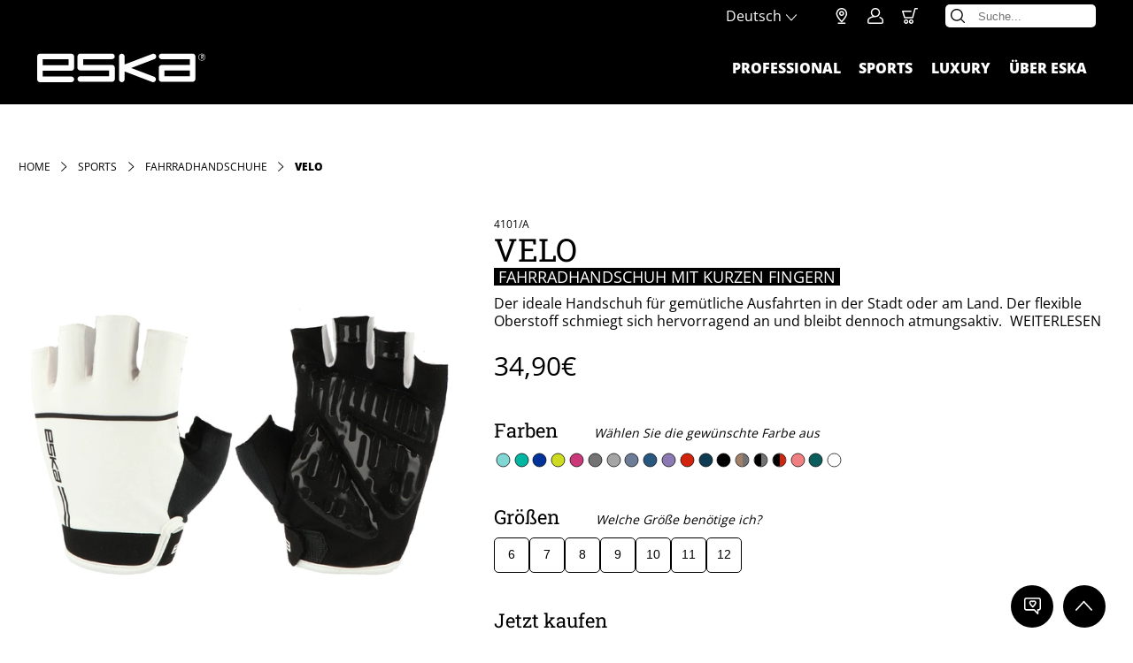

--- FILE ---
content_type: text/html; charset=UTF-8
request_url: https://www.eskagloves.com/de/p/city
body_size: 104607
content:
<!DOCTYPE html><html><head><meta charSet="utf-8"/><meta http-equiv="x-ua-compatible" content="ie=edge"/><meta name="viewport" content="width=device-width, initial-scale=1, shrink-to-fit=no"/><style data-href="/styles.ea0787602c39eead00f1.css" data-identity="gatsby-global-css">*{-moz-osx-font-smoothing:grayscale;-webkit-font-smoothing:antialiased;box-sizing:border-box;scroll-padding-top:6.35rem}@media (min-width:64em){*{scroll-padding-top:8.5375rem}}html{font-size:14px}@media (min-width:64em){html{font-size:14px}}@media (min-width:80em){html{font-size:16px}}@media (min-width:105em){html{font-size:18px}}@media (min-width:120em){html{font-size:.8333333333vw}}body,html{background:#fff;width:100%}body{color:#000;font:400 100%/1.3 Open Sans,Helvetica,Arial,sans-serif;left:0;margin:3.75rem 0 0;overflow-x:hidden;padding:0;position:absolute;top:0}@media (min-width:64em){body{margin:2.25rem 0 0}}blockquote,figure{margin:0}:root{--font-color:#000;--background-color:#fff;--border-color:#ddd;--social-icon-color:#000;--social-circle-color:#fff}@font-face{font-display:"swap";font-family:Open Sans;font-style:normal;font-weight:400;src:url(/static/open-sans-latin-400-normal-feb0d8644aca3df9fabf5e91ff7e9cb5.woff2) format("woff2"),url(/static/open-sans-latin-400-normal-ec29e3b7a52c13cd71912088b3489fa0.woff) format("woff");unicode-range:u+00??,u+0131,u+0152-0153,u+02bb-02bc,u+02c6,u+02da,u+02dc,u+0304,u+0308,u+0329,u+2000-206f,u+20ac,u+2122,u+2191,u+2193,u+2212,u+2215,u+feff,u+fffd}@font-face{font-display:"swap";font-family:Open Sans;font-style:normal;font-weight:800;src:url(/static/open-sans-latin-800-normal-aab465b6fbe908b4b591d90fda5a6bba.woff2) format("woff2"),url(/static/open-sans-latin-800-normal-857269416fa4dc96e613f9c84f32e1d5.woff) format("woff");unicode-range:u+00??,u+0131,u+0152-0153,u+02bb-02bc,u+02c6,u+02da,u+02dc,u+0304,u+0308,u+0329,u+2000-206f,u+20ac,u+2122,u+2191,u+2193,u+2212,u+2215,u+feff,u+fffd}@font-face{font-display:"swap";font-family:Open Sans;font-style:normal;font-weight:400;src:url([data-uri]) format("woff2"),url([data-uri]) format("woff");unicode-range:u+0370-0377,u+037a-037f,u+0384-038a,u+038c,u+038e-03a1,u+03a3-03ff}@font-face{font-display:"swap";font-family:Open Sans;font-style:normal;font-weight:800;src:url([data-uri]) format("woff2"),url([data-uri]) format("woff");unicode-range:u+0370-0377,u+037a-037f,u+0384-038a,u+038c,u+038e-03a1,u+03a3-03ff}@font-face{font-display:"swap";font-family:Roboto Slab;font-style:normal;font-weight:400;src:url(/static/roboto-slab-latin-400-normal-b38bdd22bfa35a662f38a4aeb680d921.woff2) format("woff2"),url(/static/roboto-slab-latin-400-normal-aa28d6af7efa170f410c79f7172b3080.woff) format("woff");unicode-range:u+00??,u+0131,u+0152-0153,u+02bb-02bc,u+02c6,u+02da,u+02dc,u+0304,u+0308,u+0329,u+2000-206f,u+20ac,u+2122,u+2191,u+2193,u+2212,u+2215,u+feff,u+fffd}@font-face{font-display:"swap";font-family:Roboto Slab;font-style:normal;font-weight:500;src:url(/static/roboto-slab-latin-500-normal-67f4b12310ce789e0414cf1b006f38ad.woff2) format("woff2"),url(/static/roboto-slab-latin-500-normal-651da7b33f767d8960767cf1a1cb4c19.woff) format("woff");unicode-range:u+00??,u+0131,u+0152-0153,u+02bb-02bc,u+02c6,u+02da,u+02dc,u+0304,u+0308,u+0329,u+2000-206f,u+20ac,u+2122,u+2191,u+2193,u+2212,u+2215,u+feff,u+fffd}@font-face{font-display:"swap";font-family:Roboto Slab;font-style:normal;font-weight:800;src:url(/static/roboto-slab-latin-800-normal-d96c0aae73329be3342346832a5ad925.woff2) format("woff2"),url(/static/roboto-slab-latin-800-normal-e0d553d6d582a599fa75f1638ba6c458.woff) format("woff");unicode-range:u+00??,u+0131,u+0152-0153,u+02bb-02bc,u+02c6,u+02da,u+02dc,u+0304,u+0308,u+0329,u+2000-206f,u+20ac,u+2122,u+2191,u+2193,u+2212,u+2215,u+feff,u+fffd}@font-face{font-display:"swap";font-family:Roboto Slab;font-style:normal;font-weight:400;src:url([data-uri]) format("woff2"),url([data-uri]) format("woff");unicode-range:u+0370-0377,u+037a-037f,u+0384-038a,u+038c,u+038e-03a1,u+03a3-03ff}@font-face{font-display:"swap";font-family:Roboto Slab;font-style:normal;font-weight:500;src:url([data-uri]) format("woff2"),url([data-uri]) format("woff");unicode-range:u+0370-0377,u+037a-037f,u+0384-038a,u+038c,u+038e-03a1,u+03a3-03ff}@font-face{font-display:"swap";font-family:Roboto Slab;font-style:normal;font-weight:800;src:url([data-uri]) format("woff2"),url([data-uri]) format("woff");unicode-range:u+0370-0377,u+037a-037f,u+0384-038a,u+038c,u+038e-03a1,u+03a3-03ff}h1,h2,h3,h4,h5,h6{font-family:Roboto Slab,serif;font-weight:400;line-height:1.15;margin:2em 0 .5em}h1:first-child,h2:first-child,h3:first-child,h4:first-child,h5:first-child,h6:first-child{margin-top:0}h1 small,h2 small,h3 small,h4 small,h5 small,h6 small{font-size:.5em}h1+abbr,h1+acronym,h1+address,h1+code,h1+dl,h1+p,h1+pre,h1+ul,h1+var,h2+abbr,h2+acronym,h2+address,h2+code,h2+dl,h2+p,h2+pre,h2+ul,h2+var,h3+abbr,h3+acronym,h3+address,h3+code,h3+dl,h3+p,h3+pre,h3+ul,h3+var,h4+abbr,h4+acronym,h4+address,h4+code,h4+dl,h4+p,h4+pre,h4+ul,h4+var,h5+abbr,h5+acronym,h5+address,h5+code,h5+dl,h5+p,h5+pre,h5+ul,h5+var,h6+abbr,h6+acronym,h6+address,h6+code,h6+dl,h6+p,h6+pre,h6+ul,h6+var{margin-top:0}h1,h2{font-size:2.25rem}h3{font-size:1.5rem}h4{font-size:1.375rem}h5,h6{font-size:1.25rem}abbr,acronym,address,code,dl,ol,p,pre,ul,var{font-family:Open Sans,Helvetica,Arial,sans-serif;margin:1.3rem 0 0;width:100%}abbr a,abbr a:link,abbr a:visited,acronym a,acronym a:link,acronym a:visited,address a,address a:link,address a:visited,code a,code a:link,code a:visited,dl a,dl a:link,dl a:visited,ol a,ol a:link,ol a:visited,p a,p a:link,p a:visited,pre a,pre a:link,pre a:visited,ul a,ul a:link,ul a:visited,var a,var a:link,var a:visited{font-weight:700}abbr:first-child,acronym:first-child,address:first-child,code:first-child,dl:first-child,ol:first-child,p:first-child,pre:first-child,ul:first-child,var:first-child{margin-top:0}abbr:last-child,acronym:last-child,address:last-child,code:last-child,dl:last-child,ol:last-child,p:last-child,pre:last-child,ul:last-child,var:last-child{margin-bottom:0}@media (min-width:64em){abbr,acronym,address,code,dl,ol,p,pre,ul,var{margin:1.3rem 0 0}}.text-justify{text-align:justify}.text-left{text-align:left}.text-center{text-align:center}.text-right{text-align:right}.text-center ul,.text-right ul{padding:0}.text-center li,.text-right li{display:block}.text-center li:before,.text-right li:before{content:"•";margin:0 .65em 0 0}@media (max-width:47.9375em){.text-justify-sm{text-align:justify}.text-left-sm{text-align:left}.text-center-sm{text-align:center}.text-right-sm{text-align:right}}ol,ul{padding:0 0 0 2.3em}ol ol,ol ul,ul ol,ul ul{padding:.65rem 0 1.3rem 1.8em}dl dt{font-weight:800;margin-top:1.3rem}table{border-collapse:collapse;caption-side:bottom;width:100%}table td,table th{padding:.25em .5em;text-align:left;vertical-align:top}table td,table th,table thead{border-bottom:1px solid #000}table th{font-weight:800;white-space:nowrap}table caption{font-size:.75rem;font-style:italic;margin-top:.325rem}a,a:not(.dr-btn-show-more):active,a:visited{color:var(--font-color);max-width:100%;overflow:hidden;position:relative;text-decoration:none;text-overflow:ellipsis;white-space:nowrap}a:before,a:not(.dr-btn-show-more):active:before,a:visited:before{background:var(--font-color);bottom:0;content:"";height:1px;left:0;position:absolute;transition:width .4s;width:0}a:hover:before{width:100%}b,strong{font-weight:800}cite,em,i{font-style:italic}sub,sup{font-size:.7em;vertical-align:super}sub{vertical-align:sub}small{font-size:.75rem}::selection{background:var(--font-color);color:var(--background-color)}.category-nav-module--categories--eed1c{background:#000;color:#fff;line-height:4em;position:relative}.category-nav-module--cat-selector--62cec{align-items:center;display:flex;justify-content:center}@media (min-width:64em){.category-nav-module--cat-selector--62cec{display:none}}.category-nav-module--selector-text--badd8{font-size:1.375rem;font-weight:800;text-transform:uppercase}.category-nav-module--selector-icon--9c112{height:1.375rem;margin-left:.65rem;width:1.375rem}.category-nav-module--cat-selector-classes--96055{background:#000;border-top:.0625rem solid #fff;left:0;list-style:none;margin:0;opacity:0;padding:1.3rem;pointer-events:none;position:absolute;text-align:center;top:100%;transition:.4s;z-index:1}@media (min-width:64em){.category-nav-module--cat-selector-classes--96055{border-top:0;display:flex;justify-content:center;opacity:1;padding:0 .65rem;pointer-events:all;position:static}}.category-nav-module--cat-selector-classes--96055.category-nav-module--visible--362c2{opacity:1;pointer-events:all}.category-nav-module--nav-item--bfb30{margin:0}.category-nav-module--cat-link--2da6a{align-items:center;display:flex;font-size:1.5rem;justify-content:center;line-height:1;margin:0 auto;padding:.65rem;position:relative;text-transform:uppercase;width:fit-content}@media (min-width:64em){.category-nav-module--cat-link--2da6a{display:block;line-height:3em;padding:0 2.6rem;width:auto}}.category-nav-module--cat-link--2da6a,.category-nav-module--cat-link--2da6a:active,.category-nav-module--cat-link--2da6a:visited{color:#fff;overflow:visible;white-space:normal}.category-nav-module--cat-link--2da6a:active:before,.category-nav-module--cat-link--2da6a:before,.category-nav-module--cat-link--2da6a:visited:before{display:none}.category-nav-module--cat-link--2da6a:after{border-bottom:.4em solid #fff;border-left:.4em solid transparent;border-right:.4em solid transparent;content:"";left:0;opacity:0;pointer-events:none;position:absolute;right:auto;top:0;transform:rotate(90deg) translate(calc(50% + .325rem),140%);width:0}.category-nav-module--cat-link--2da6a.category-nav-module--active--d0d4e:after,.category-nav-module--cat-link--2da6a:hover:after{opacity:1}@media (min-width:64em){.category-nav-module--cat-link--2da6a:after{border-bottom:.7em solid #fff;border-left:.7em solid transparent;border-right:.7em solid transparent;bottom:0;left:50%;transform:translate(-50%,100%);transition:transform .2s;will-change:transform}.category-nav-module--cat-link--2da6a.category-nav-module--active--d0d4e:after,.category-nav-module--cat-link--2da6a:hover:after{transform:translate(-50%,1px)}.category-nav-module--cat-link--2da6a{font-weight:800}}.block-module--block--cbacc{background:var(--background-color);padding:2.6rem .65rem;position:relative;width:100%}@media (min-width:37.5em){.block-module--block--cbacc{padding:1.3rem}}@media (min-width:48em){.block-module--block--cbacc{padding:2.6rem}}@media (min-width:64em){.block-module--block--cbacc{padding:3.9rem max((100vw - 50rem)/2,1.3rem)}}@media (min-width:80em){.block-module--block--cbacc{padding:5.2rem max((100vw - 50rem)/2,1.3rem)}}.block-module--block--cbacc.block-module--wide--8a09a{padding:2.6rem .65rem}@media (min-width:37.5em){.block-module--block--cbacc.block-module--wide--8a09a{padding:1.3rem}}@media (min-width:48em){.block-module--block--cbacc.block-module--wide--8a09a{padding:2.6rem}}@media (min-width:64em){.block-module--block--cbacc.block-module--wide--8a09a{padding:3.9rem max((100vw - 80rem)/2,1.3rem)}}@media (min-width:80em){.block-module--block--cbacc.block-module--wide--8a09a{padding:5.2rem max((100vw - 80rem)/2,1.3rem)}}.block-module--block--cbacc.block-module--full--888ce{padding:2.6rem 0}@media (min-width:37.5em){.block-module--block--cbacc.block-module--full--888ce{padding:1.3rem}}@media (min-width:48em){.block-module--block--cbacc.block-module--full--888ce{padding:2.6rem}}@media (min-width:64em){.block-module--block--cbacc.block-module--full--888ce{padding:3.9rem 0}}@media (min-width:80em){.block-module--block--cbacc.block-module--full--888ce{padding:5.2rem 0}}.block-module--block--cbacc .block-module--layout--62c4a .block-module--block--cbacc,.block-module--block--cbacc.block-module--cover--1ccab{padding:0}.block-module--block--cbacc.block-module--layout-component--cdc5e>.block-module--block--cbacc .block-module--border--04fb1{display:none}.block-module--block--cbacc.block-module--layout-component--cdc5e.block-module--bg-image--06b2e.block-module--with-border--8edaa>:nth-last-child(3),.block-module--block--cbacc.block-module--layout-component--cdc5e.block-module--bg-image--06b2e>:nth-last-child(2),.block-module--block--cbacc.block-module--layout-component--cdc5e.block-module--bg-pattern--f893b.block-module--with-border--8edaa>:nth-last-child(3),.block-module--block--cbacc.block-module--layout-component--cdc5e.block-module--bg-pattern--f893b>:nth-last-child(2),.block-module--block--cbacc.block-module--layout-component--cdc5e.block-module--with-border--8edaa.block-module--bg-image--06b2e>:nth-last-child(3),.block-module--block--cbacc.block-module--layout-component--cdc5e.block-module--with-border--8edaa.block-module--bg-pattern--f893b>:nth-last-child(3),.block-module--block--cbacc.block-module--layout-component--cdc5e.block-module--with-border--8edaa>:nth-last-child(2),.block-module--block--cbacc.block-module--layout-component--cdc5e>.block-module--block--cbacc:last-child{margin-bottom:0}.block-module--block--cbacc.block-module--bgimagedark--d8b37,.block-module--block--cbacc.block-module--bgimagelight--43679{overflow:hidden}.block-module--block--cbacc.block-module--bgimagedark--d8b37>:not(.block-module--bg-image--06b2e,.block-module--bg-pattern--f893b),.block-module--block--cbacc.block-module--bgimagelight--43679>:not(.block-module--bg-image--06b2e,.block-module--bg-pattern--f893b){position:relative;z-index:1}.block-module--block--cbacc.block-module--bgNot--07db4,.block-module--block--cbacc.block-module--modeimage--f9352,.block-module--block--cbacc.block-module--modepattern--a6b20{background:transparent}.block-module--block--cbacc .block-module--bg-image--06b2e,.block-module--block--cbacc .block-module--bg-pattern--f893b{height:100%;left:0;position:absolute!important;top:0;width:100%}.block-module--block--cbacc .block-module--bg-image--06b2e{object-fit:cover}.block-module--block--cbacc .block-module--bg-pattern--f893b{background-repeat:repeat}.block-module--block--cbacc .block-module--block--cbacc{background:transparent;margin:0 0 1.3rem;padding-bottom:0;padding-top:0}.block-module--block--cbacc .block-module--block--cbacc:last-child{margin:0}.block-module--block--cbacc .block-module--block--cbacc .block-module--bg-image--06b2e{display:none}@media (min-width:37.5em){.block-module--block--cbacc .block-module--block--cbacc{margin:0 0 .65rem}}@media (min-width:48em){.block-module--block--cbacc .block-module--block--cbacc{margin:0 0 1.3rem}}@media (min-width:64em){.block-module--block--cbacc .block-module--block--cbacc{margin:0 0 1.3rem}}@media (min-width:80em){.block-module--block--cbacc .block-module--block--cbacc{margin:0 0 1.3rem}}.block-module--block--cbacc.block-module--bgdark--c70e0,.block-module--block--cbacc.block-module--bgimagelight--43679{--background-color:#000;--border-color:#fff;--font-color:#fff}.block-module--block--cbacc.block-module--bgimagedark--d8b37{--background-color:#fff;--border-color:#000;--font-color:#000}.block-module--border--04fb1{bottom:0;color:var(--font-color);left:0;pointer-events:none;position:absolute;right:0;transform:translateY(50%);width:100%;z-index:1}.block-module--block--cbacc.block-module--bgdark--c70e0:not(.block-module--chain-breaker--60e77):not(.block-module--with-border--8edaa)+.block-module--block--cbacc.block-module--bgdark--c70e0,.block-module--block--cbacc.block-module--bgimagedark--d8b37:not(.block-module--chain-breaker--60e77):not(.block-module--with-border--8edaa)+.block-module--block--cbacc.block-module--bgimagedark--d8b37,.block-module--block--cbacc.block-module--bgimagelight--43679:not(.block-module--chain-breaker--60e77):not(.block-module--with-border--8edaa)+.block-module--block--cbacc.block-module--bgimagelight--43679,.block-module--block--cbacc:not([class*=bg],.block-module--chain-breaker--60e77,.block-module--with-border--8edaa)+.block-module--block--cbacc:not([class*=bg]){padding-top:0}.image-title-module--list--07738{grid-gap:1.3rem;display:grid;grid-template-columns:repeat(var(--grid-count-sm),calc(50% - .65rem));justify-content:center;margin:0 auto;width:100%}@media (min-width:48em){.image-title-module--list--07738{grid-template-columns:repeat(var(--grid-count-md),calc(33.3333% - .86671rem))}}@media (min-width:64em){.image-title-module--list--07738{grid-gap:2.6rem;grid-template-columns:repeat(var(--grid-count),calc(25% - 1.95rem))}}@media (min-width:80em){.image-title-module--list--07738{grid-gap:3.9rem;grid-template-columns:repeat(var(--grid-count),calc(25% - 2.925rem))}}.image-title-module--list-title--24dea{margin:0 0 1.3rem;text-align:center}@media (min-width:64em){.image-title-module--list-title--24dea{margin:0 0 2.6rem}}.image-title-module--list-item--babb2{display:block}.image-title-module--list-item--babb2,.image-title-module--list-item--babb2:active,.image-title-module--list-item--babb2:visited{overflow:visible;white-space:normal}.image-title-module--list-item--babb2:active:before,.image-title-module--list-item--babb2:before,.image-title-module--list-item--babb2:visited:before{display:none}.image-title-module--list-item--babb2:hover .image-title-module--image-container--69d42{background-size:300%}.image-title-module--list-item--babb2:hover .image-title-module--image--525bc{opacity:.5;transform:scale(1.1)}.image-title-module--image-container--69d42{backface-visibility:hidden;background-image:radial-gradient(circle at center,#000 50%,#fff 65%);background-position:50%;background-size:100%;border-radius:50%;overflow:hidden;padding:50%;position:relative;transform:translateZ(0)}.image-title-module--image--525bc{height:100%;left:0;object-fit:cover;position:absolute!important;top:0;width:100%}.image-title-module--image--525bc,.image-title-module--image-container--69d42{transition:.4s ease-in-out}.image-title-module--icon--b6c2a{height:auto;left:50%;position:absolute;top:50%;transform:translate(-50%,-50%);width:54%}.image-title-module--title--12cff{font-size:1em;margin:.65rem 0 0;text-align:center}@media (min-width:25em){.image-title-module--title--12cff{font-size:1.25em}}@media (min-width:37.5em){.image-title-module--title--12cff{font-size:1.5em}}@keyframes image-title-module--float--e0dd7{0%{transform:translate(-50%,-50%) scale(1)}55%{filter:drop-shadow(0 0 .625rem rgba(0,0,0,.5));transform:translate(-50%,-60%) scale(1.05)}to{transform:translate(-50%,-50%) scale(1)}}.hero-with-icon-module--hero--d0ec2{align-items:center;display:flex;justify-content:center}.hero-with-icon-module--hero--d0ec2:after{background:rgba(0,0,0,.6);content:"";display:block;inset:0;position:absolute}.hero-with-icon-module--hero-image--3c8ef{display:block;object-fit:cover;width:100%}@media (min-width:48em){.hero-with-icon-module--hero-image--3c8ef{height:calc(50vh + 5.9375rem);min-height:34.375rem}}.hero-with-icon-module--icon-container--ec788{align-items:center;-webkit-backdrop-filter:blur(5px);backdrop-filter:blur(5px);background:hsla(0,0%,100%,.5);border-radius:50%;display:flex;height:40vw;justify-content:center;padding:2.6rem;position:absolute;width:40vw;z-index:1}.hero-with-icon-module--icon-container--ec788 svg{max-height:100%;width:100%}@media (min-width:64em){.hero-with-icon-module--icon-container--ec788{height:20.3125rem;transform:translateY(20%);width:20.3125rem}}.milestones-module--milestones--708b8{grid-gap:2.6rem;display:grid}@media (min-width:48em){.milestones-module--milestones--708b8{grid-gap:5.2rem;grid-template-columns:repeat(2,1fr)}.milestones-module--milestones--708b8:after{content:"";grid-area:1/2/1/2;height:5.2rem}}@media (min-width:64em){.milestones-module--milestones--708b8{grid-column-gap:10.4rem}}@media (min-width:48em){.milestones-module--milestones--708b8:before{background:#000;bottom:3.9rem;content:"";display:block;left:50%;position:absolute;top:0;transform:translate(-50%);width:4px}}@media (min-width:80em){.milestones-module--milestones--708b8:before{grid-row-gap:3.9rem;bottom:5.2rem}}.milestones-module--milestone--34dad{display:flex;flex-direction:column;position:relative}@media (min-width:48em){.milestones-module--milestone--34dad{align-items:flex-end;grid-row:span 2}}.milestones-module--milestone--34dad:after{border:.625rem solid transparent;border-left-color:#000;content:"";height:0;left:-.65rem;pointer-events:none;position:absolute;top:0}@media (min-width:37.5em){.milestones-module--milestone--34dad:after{left:-1.3rem}}@media (min-width:48em){.milestones-module--milestone--34dad:after{border:1.25rem solid transparent;border-right-color:#000;left:auto;right:-2.6rem}}@media (min-width:64em){.milestones-module--milestone--34dad:after{right:-5.2rem}}.milestones-module--milestone--34dad:nth-child(2n){align-items:flex-start}.milestones-module--milestone--34dad:nth-child(2n) .milestones-module--image--ebaaa{align-self:flex-start}.milestones-module--milestone--34dad:nth-child(2n) .milestones-module--description--dc84d{text-align:left}.milestones-module--milestone--34dad:nth-child(2n):after{border-left-color:#000;border-right-color:transparent;left:-.65rem;right:auto}@media (min-width:37.5em){.milestones-module--milestone--34dad:nth-child(2n):after{left:-1.3rem}}@media (min-width:48em){.milestones-module--milestone--34dad:nth-child(2n):after{left:-2.6rem}}@media (min-width:64em){.milestones-module--milestone--34dad:nth-child(2n):after{left:-5.2rem}}.milestones-module--image--ebaaa{align-self:flex-end;margin:.65rem 0;width:100%}.milestones-module--title--15b84{line-height:1.25rem}@media (min-width:48em){.milestones-module--title--15b84{line-height:2.5rem}.milestones-module--description--dc84d{text-align:right}}.milestones-module--future--55ee0{align-items:center;background:#fff;clear:both;display:flex;flex-direction:column;font-size:2.25rem;font-weight:800;padding:1.3rem 0 0;position:relative;text-transform:uppercase;z-index:1}.milestones-module--subline--b3126{font-size:1.5rem;font-weight:400}.milestones-module--filter--bfbe9{background:#fff;display:flex;gap:1.3rem;justify-content:center;margin-bottom:3.9rem;overflow:hidden;padding:1.3rem 0;position:relative;z-index:1}.milestones-module--filter-item--0b649{border:1px solid #000;border-radius:.3125rem;color:#000;cursor:pointer;padding:.65rem 1.3rem;text-align:center;transition:.3s}.milestones-module--filter-item--0b649:hover{transform:scale(1.1)}.milestones-module--filter-item-active--57923{background:#000;color:#fff}.members-module--title--e83a4{text-align:center}.members-module--members-container--3759b{grid-gap:2.6rem;display:grid;grid-template-columns:1fr}@media (min-width:37.5em){.members-module--members-container--3759b{grid-template-columns:repeat(2,1fr)}}@media (min-width:64em){.members-module--members-container--3759b{grid-template-columns:repeat(3,1fr)}}@media (min-width:80em){.members-module--members-container--3759b{grid-template-columns:repeat(4,1fr)}}.members-module--member--56b97{cursor:pointer;text-align:center}.members-module--member--56b97:hover .members-module--image--24401{filter:grayscale(0);transform:scale(1.05)}.members-module--image--24401{border-radius:50%;display:block;filter:grayscale(100%);height:17.1875rem;margin:0 auto 1.3rem;object-fit:cover;overflow:hidden;transition:.15s ease-in;width:17.1875rem;will-change:transform,filter}.members-module--image--24401.members-module--athlete--85fdf{filter:none}.members-module--name--60dbb,.members-module--position--f00ec,.members-module--title--e83a4{color:var(--font-color)}.members-module--name--60dbb{display:block;font:500 heading-size(h3) Roboto Slab,serif}.members-module--position--f00ec{display:block;margin:0 auto;padding:.325rem;text-transform:uppercase;width:fit-content}.members-module--overlay--1cdca{background:rgba(0,0,0,.8);height:100%;inset:0;position:fixed;width:100%;z-index:1000}.members-module--overlay-inner--1ed8d{background:#fff;left:50%;max-height:calc(100vh - 1.3rem);position:absolute;top:50%;transform:translate(-50%,-50%);width:calc(100% - 1.3rem)}@media (min-width:48em){.members-module--overlay-inner--1ed8d{height:auto;width:38.75rem}}.members-module--overlay-inner--1ed8d .members-module--image--24401{filter:none}.members-module--overlay-vita--9ba15{max-height:calc(100vh - 1.3rem);overflow-y:auto;padding:1.3rem;position:relative;text-align:center}@media (min-width:48em){.members-module--overlay-vita--9ba15{padding:2.6rem}}.members-module--next--231c2,.members-module--prev--20c62{color:#fff;cursor:pointer;display:none;height:3.125rem;position:absolute;top:50%;transform:translateY(-50%);transition:transform .1s ease-in;width:1.875rem;z-index:100}@media (min-width:48em){.members-module--next--231c2,.members-module--prev--20c62{display:block}}.members-module--prev--20c62{left:-2.6rem}.members-module--prev--20c62:hover{transform:translate(-.3125rem,-50%)}.members-module--next--231c2{right:-2.6rem}.members-module--next--231c2:hover{transform:translate(.3125rem,-50%)}.members-module--close--d75cd{color:#ddd;cursor:pointer;height:1.875rem;position:absolute;right:1.3rem;top:1.3rem;transition:color .2s ease-in;width:1.875rem}.members-module--close--d75cd:hover{color:#000}.members-module--text--46f2f{margin:1.3rem 0 2.6rem;text-align:justify}.members-module--social-icons--3542a{display:flex;justify-content:center}.members-module--social-icons--3542a svg{height:2.5rem;margin:0 .65rem;width:2.5rem}.members-module--contact--9ce1d{display:flex;flex-direction:column}.members-module--contact--9ce1d svg{height:1.5rem;margin-right:.65rem;width:1.5rem}.members-module--contact--9ce1d .members-module--link--d89ee{margin-bottom:.65rem}.members-module--contact--9ce1d .members-module--link--d89ee:last-child{margin:0}.members-module--link--d89ee{align-items:center;display:flex;justify-content:flex-start}.members-module--link--d89ee,.members-module--link--d89ee:active,.members-module--link--d89ee:visited{white-space:normal}.members-module--link--d89ee:active:before,.members-module--link--d89ee:before,.members-module--link--d89ee:visited:before{display:none}.members-module--link--d89ee:hover svg{color:rgba(0,0,0,.5)}.members-module--link--d89ee svg{transition:fill .3s ease-in}.table-module--table-container--69dfa{overflow-x:auto;width:100%}.quote-module--inner--19e7d{border:.125rem solid var(--font-color);border-radius:.3125rem;margin:1.8rem 0 2.6rem;padding:1.3rem 1.3rem 0 2.6rem;position:relative}.quote-module--text--ec15e{color:var(--font-color);margin:1.3rem 0 2.85rem}.quote-module--quote-icon--84df1{color:var(--font-color);height:3rem;left:0;position:absolute;top:0;transform:translate(-.3125rem,-1.8rem)}.quote-module--image--6e6a1{background:var(--background-color);border:.25rem solid var(--background-color);border-radius:50%;bottom:0;display:block;height:6.25rem;position:absolute!important;right:1.3rem;transform:translateY(50%);width:6.25rem}@media (min-width:48em){.quote-module--image--6e6a1{height:9.375rem;width:9.375rem}}.quote-module--footer--c2aa6{padding:0 6.25rem .325rem 0;text-align:right}@media (min-width:48em){.quote-module--footer--c2aa6{padding-right:9.375rem}}.quote-module--name--3e993{color:var(--font-color);display:block;font-weight:800}.quote-module--bg-image--cf67f{--background-color:transparent}.icon-grid-module--icon-grid--6077b{grid-gap:1.3rem;display:grid;grid-template-areas:"header header" "image image" "icon-1 icon-2" "icon-3 icon-4" "icon-5 icon-6";grid-template-columns:repeat(2,1fr);margin:0 auto}@media (min-width:48em){.icon-grid-module--icon-grid--6077b{align-items:center;grid-template-areas:"header header header header header" "icon-1 icon-1 . icon-2 icon-2" "icon-3 image image image icon-4" "icon-5 icon-5 . icon-6 icon-6";grid-template-columns:repeat(5,1fr)}}.icon-grid-module--title--215a9{grid-area:header;margin:0;text-align:center}@media (min-width:48em){.icon-grid-module--title--215a9{grid-column:1/-1}}.icon-grid-module--image-container--6e354{grid-area:image;margin:0 auto;padding-top:80%;position:relative;width:80%}@media (min-width:48em){.icon-grid-module--image-container--6e354{padding-top:100%;width:100%}}.icon-grid-module--image--91771{border-radius:50%;height:100%;left:0;position:absolute!important;top:0;transform:translateZ(0);width:100%}.icon-grid-module--icon-text--a70a2,.icon-grid-module--small--2796c{display:block}.icon-grid-module--small--2796c{margin:.325rem auto 0}.icon-grid-module--linked--633b9:hover{transform:scale(1.05)}.icon-grid-module--icon--2d349,.icon-grid-module--icon--2d349:active,.icon-grid-module--icon--2d349:visited{text-align:center;transition:transform .3s;white-space:normal;will-change:transform}.icon-grid-module--icon--2d349:active:before,.icon-grid-module--icon--2d349:before,.icon-grid-module--icon--2d349:visited:before{display:none}@media (min-width:48em){.icon-grid-module--icon--2d349:nth-child(5){transform:translateX(-2.6rem)}}.icon-grid-module--icon--2d349:nth-child(5).icon-grid-module--linked--633b9:hover{transform:translateX(-2.6rem) scale(1.05)}@media (min-width:48em){.icon-grid-module--icon--2d349:nth-child(6){transform:translateX(2.6rem)}}.icon-grid-module--icon--2d349:nth-child(6).icon-grid-module--linked--633b9:hover{transform:translateX(2.6rem) scale(1.05)}.icon-grid-module--icon-container--aa542{height:6.25rem;margin:0 auto;width:6.25rem}.icon-grid-module--icon-container--aa542 svg{height:100%;width:100%}.icon-grid-module--icon-text--a70a2{backface-visibility:hidden;margin-top:.325rem;text-align:center;transition:transform .3s;white-space:normal}.latest-post-module--post--0b009{background:url([data-uri]) repeat 50%;background-size:100px}@media (min-width:48em){.latest-post-module--post--0b009{grid-gap:2.6rem;align-items:center;display:grid;grid-template-columns:repeat(3,1fr)}}@media (min-width:80em){.latest-post-module--post--0b009{padding:2.6rem 0}}.latest-post-module--info--ffec6{grid-column:2/span 2}.latest-post-module--image-container--c0797{box-shadow:0 0 .625rem rgba(0,0,0,.5);display:block;padding-top:78.72%}.latest-post-module--image--6fed2{display:block;height:100%;left:0;object-fit:cover;position:absolute!important;top:0;transition:.4s;width:100%}.latest-post-module--title-link--d1eba,.latest-post-module--title-link--d1eba:active,.latest-post-module--title-link--d1eba:visited{white-space:normal}.latest-post-module--title-link--d1eba:active:before,.latest-post-module--title-link--d1eba:before,.latest-post-module--title-link--d1eba:visited:before{display:none}.latest-post-module--title--e3e3a{margin-bottom:.65rem}.latest-post-module--text--bde06{margin:1.3rem 0}@media (min-width:48em){.latest-post-module--text--bde06{margin:2.6rem 0}}.latest-post-module--button--c3702{align-items:flex-end;display:flex;line-height:1}.latest-post-module--button--c3702,.latest-post-module--button--c3702:active,.latest-post-module--button--c3702:visited{overflow:visible;white-space:normal}.latest-post-module--button--c3702:active:before,.latest-post-module--button--c3702:before,.latest-post-module--button--c3702:visited:before{display:none}@media (min-width:48em){.latest-post-module--button--c3702{justify-content:flex-end}}.latest-post-module--button--c3702:hover .latest-post-module--arrow--da256{transform:translateX(.3125rem)}.latest-post-module--arrow--da256{height:1rem;margin-left:.325rem;transition:.4s}.blog-single-module--image-container--50b43{position:relative}@media (min-width:48em){.blog-single-module--image-container--50b43:after{background:rgba(0,0,0,.6);content:"";display:block;inset:0;position:absolute;z-index:0}}.blog-single-module--image--72be8{display:block;object-fit:cover;width:100%}@media (min-width:48em){.blog-single-module--image--72be8{height:calc(50vh + 5.9375rem)}}.blog-single-module--cat--0b172,.blog-single-module--main-cat--960e3{text-transform:uppercase}.blog-single-module--main-cat--960e3{bottom:1em;color:#fff;display:block;font-size:2.7rem;font-weight:800;margin:0 .325rem 0 0;position:relative;text-align:right}@media (min-width:48em){.blog-single-module--main-cat--960e3{font-size:3.375rem}}.blog-single-module--info--cdf1e{padding:0 .65rem 2.6rem}@media (min-width:37.5em){.blog-single-module--info--cdf1e{padding:0 1.3rem 2.6rem}}@media (min-width:48em){.blog-single-module--info--cdf1e{padding:0 2.6rem 2.6rem}}@media (min-width:64em){.blog-single-module--info--cdf1e{margin:0 auto;padding:0 calc(50vw - 25rem) 2.6rem}}.blog-single-module--subline--b3d74{align-items:center;display:flex}.blog-single-module--date--37de2:after{content:"|";margin-left:.325rem;vertical-align:text-top}.blog-single-module--cat--0b172{margin-left:.325rem}.blog-single-module--title--d5ff9{font-size:2.25rem;font-weight:500;margin:.325rem 0}.blog-single-module--tags--b5a7f{margin-bottom:2.6rem;text-align:center}.blog-single-module--tag--a289f:not(:first-child){margin-left:.325rem}.blog-single-module--social-shares-title--b0d97,.blog-single-module--tags-title--531c7{border-bottom:1px solid #000;display:block;font-weight:500;margin:0 auto .65rem;min-width:11.25rem;padding:0 1.3rem .65rem;text-align:center;text-transform:uppercase;width:fit-content}.blog-single-module--social-shares--17317{--social-circle-color:#000;--social-icon-color:#fff;padding-bottom:2.6rem;padding-top:2.6rem;text-align:center}.image-module--figure--19311{display:block}.image-module--mobile-hidden--a2473{display:none}@media (min-width:48em){.image-module--mobile-hidden--a2473{display:block}}.image-module--image--3975f{display:block;margin:0 auto;width:100%}.image-module--link--973d1{transition:.3s}.image-module--link--973d1,.image-module--link--973d1:active,.image-module--link--973d1:visited{display:block;white-space:normal}.image-module--link--973d1:active:before,.image-module--link--973d1:before,.image-module--link--973d1:visited:before{display:none}.image-module--link--973d1:hover{box-shadow:0 0 1.5625rem rgba(0,0,0,.5);transform:translateY(-.1625rem)}.image-module--link--973d1:hover .image-module--overlay--8b299{opacity:1}.image-module--link--973d1:hover .image-module--overlay-text--9e5e8{transform:translateX(0)}.image-module--overlay--8b299{bottom:1.3rem;left:1.3rem;position:absolute;transition:.3s}@media (min-width:64em){.image-module--overlay--8b299{opacity:0}}.image-module--overlay-svg--f978f,.image-module--overlay-text--9e5e8{background:var(--font-color);border-radius:.3125rem;box-shadow:0 0 .625rem rgba(0,0,0,.5);float:left;height:1.875rem;transition:.3s}.image-module--overlay-text--9e5e8{align-items:center;color:var(--background-color);display:inline-flex;line-height:1;margin:0 0 0 .325rem;opacity:0;padding:.325rem .65rem}@media (min-width:64em){.image-module--overlay-text--9e5e8{opacity:1;transform:translateX(1.25rem)}}.image-module--overlay-svg--f978f{color:var(--background-color);padding:.325rem;width:1.875rem}@media (min-width:64em){.image-module--size-2--fa2d9,.image-module--size-4--a1eb3{width:50%}}@media (min-width:80em){.image-module--size-4--a1eb3{width:25%}}.image-module--right--a1f2f{margin-right:0}.image-module--right--a1f2f+.image-module--caption--b2fe0{text-align:right}.image-module--left--ab110{margin-left:0}.image-module--left--ab110+.image-module--caption--b2fe0{text-align:left}.image-module--caption--b2fe0{color:var(--font-color);display:block;font-size:.75rem;font-style:italic;margin-top:.325rem;text-align:center}.video-embed-module--iframe--4ad41{background:#000;border:0;position:relative;width:100%}.video-module--preview-image--82ba6,.video-module--video-link--03657{display:block}.video-module--video-link--03657{--vl-op:.7;--vl-scale:1;position:relative}.video-module--video-link--03657:hover{--vl-op:1;--vl-scale:1.2}.video-module--video-link--03657:hover:before{width:6.5625rem}.video-module--video-link--03657 .video-module--triangle--1f309,.video-module--video-link--03657:before{left:50%;opacity:var(--vl-op);position:absolute;top:50%;transform:translate(-50%,-50%) scale(var(--vl-scale));transition:.3s}.video-module--video-link--03657:before{background:#000;border-radius:50%;content:"";display:block;height:6.5625rem;width:6.5625rem}.video-module--triangle--1f309{color:#ddd;height:2.1875rem;margin-left:.3em;width:2.1875rem}.video-module--preview-image--82ba6{height:100%;width:100%}.video-module--video-element--1a9d0{background:#000;width:100%}.button-module--button--9ad72{background:transparent;border:.125rem solid var(--font-color);border-radius:.3125rem;cursor:pointer;display:inline-block;font-family:Open Sans,Helvetica,Arial,sans-serif;font-size:1rem;line-height:1;max-width:100%;outline:none;padding:.65rem 1.3rem;position:relative;text-align:center;text-decoration:none;transition:.3s;will-change:background;z-index:1}.button-module--button--9ad72,.button-module--button--9ad72:active,.button-module--button--9ad72:visited{color:var(--font-color);white-space:normal}.button-module--button--9ad72:active:before,.button-module--button--9ad72:before,.button-module--button--9ad72:visited:before{display:none}.button-module--button--9ad72:active:hover,.button-module--button--9ad72:hover,.button-module--button--9ad72:visited:hover{background:var(--font-color);color:var(--background-color)}.button-module--button--9ad72.button-module--light--ac498{border-color:var(--background-color);color:var(--background-color)}.button-module--button--9ad72.button-module--full--ac467,.button-module--button--9ad72.button-module--light--ac498:hover{background:var(--background-color);color:var(--font-color)}.button-module--button--9ad72.button-module--full--ac467:hover{transform:scale(1.05)}.button-module--button--9ad72.button-module--small--f0f14,.button-module--button--9ad72.button-module--tiny--0bcf9{font-size:.8rem;padding:.325rem .65rem}@media (min-width:48em){.button-module--button--9ad72.button-module--tiny--0bcf9{border-width:1px;font-size:.6rem}}.button-module--text-button--1e054{background:transparent;border:0;cursor:pointer;display:inline-block;font:400 1em/1.3 Open Sans,Helvetica,Arial,sans-serif;outline:none;padding:0;position:relative;text-decoration:underline;transition:.4s}.button-module--text-button--1e054:hover{background:#000;color:#fff}@media (min-width:48em){.hero-module--cover--cec39{min-height:calc(100vh - 5.9375rem)}}@media (min-width:48em){.hero-module--hero--08b7b{align-items:flex-end;display:flex;overflow:hidden}.hero-module--hero--08b7b:after{background:rgba(0,0,0,.6);content:"";display:block;inset:0;position:absolute;z-index:1}}.hero-module--arrow--8c9da{animation-play-state:paused;bottom:1.3rem;color:#fff;cursor:pointer;height:2.5rem;left:50%;position:absolute;transform:translateX(-50%);transition:.4s;width:2.5rem;z-index:2}.hero-module--arrow--8c9da:hover{transform:translateX(-50%) scale(1.2)}@media (min-width:48em){.hero-module--slim--1be3c{min-height:34.375rem}}.hero-module--slim--1be3c .hero-module--arrow--8c9da{display:none}.hero-module--image--d48b1{object-fit:cover;width:100%}@media (min-width:48em){.hero-module--image--d48b1{height:100%;left:0;position:absolute!important;top:0;width:100%}}.hero-module--overlay--96038{align-items:flex-start;display:flex;flex-direction:column;padding:2.6rem 1.3rem}@media (min-width:48em){.hero-module--overlay--96038{color:#fff;margin:9.8375rem 0 3.9rem 3.9rem;max-width:calc(100% - 3.9rem);padding:0;position:relative;z-index:2}}@media (min-width:64em){.hero-module--overlay--96038{max-width:calc(80% - 3.9rem)}}.hero-module--subline--19a76,.hero-module--title-text--f0f23{display:block}.hero-module--anchor--bbfbc{height:0;opacity:0}.hero-module--title--bcec0{display:grid;grid-template-areas:"upper" "center" "lower";grid-template-columns:1fr;margin:0}.hero-module--title-text--f0f23{font:500 1.5rem Roboto Slab,serif;grid-area:center;margin:1.3rem 0}@media (min-width:48em){.hero-module--title-text--f0f23{font-size:2.25rem}}.hero-module--subline--19a76{font-family:Open Sans,Helvetica,Arial,sans-serif;font-size:1.25rem;margin-bottom:1.3rem;text-transform:uppercase}.hero-module--subline--19a76.hero-module--upper--44afd{grid-area:upper}.hero-module--subline--19a76.hero-module--lower--65f23{grid-area:lower}@media (min-width:48em){.hero-module--subline--19a76{font-size:1.5rem}}.hero-module--overlay-button--fbfa0{margin-bottom:1.3rem;margin-top:1.69rem}@media (min-width:48em){.hero-module--overlay-button--fbfa0{margin-bottom:0}}.hero-module--media-container--5da3d{background:#000;overflow:hidden;position:relative}@media (min-width:48em){.hero-module--media-container--5da3d{height:100%;left:0;position:absolute;top:0;width:100%}}.hero-module--video--3483e{height:100%;inset:0;object-fit:cover;position:absolute;width:100%;z-index:1}.menu-item-module--menu-item--e5d7f{display:block}.menu-item-module--menu-link--0be60{align-items:center;display:flex;justify-content:center;padding:1.3rem;text-align:center;text-decoration:none;transition:.3s}.menu-item-module--menu-link--0be60,.menu-item-module--menu-link--0be60:active,.menu-item-module--menu-link--0be60:visited{color:#fff;white-space:normal}.menu-item-module--menu-link--0be60:active:before,.menu-item-module--menu-link--0be60:before,.menu-item-module--menu-link--0be60:visited:before{display:none}@media (min-width:64em){.menu-item-module--menu-link--0be60{padding:1.95rem .65rem}.menu-item-module--menu-link--0be60.menu-item-module--depth-0--5237e .menu-item-module--arrow--c8ba5{display:none}}.menu-item-module--item-depth-1--65dea{display:none}.menu-item-module--arrow--c8ba5{color:#fff;height:1rem;margin-left:.65rem;transition:.3s ease-out;width:1rem;will-change:transform}.menu-item-module--depth-0--5237e{border-bottom:.125rem solid #ddd;font-weight:800;position:relative;text-transform:uppercase}@media (min-width:64em){.menu-item-module--depth-0--5237e{border-bottom:unset}.menu-item-module--depth-0--5237e:after{border-bottom:.8em solid #fff;border-left:.8em solid transparent;border-right:.8em solid transparent;bottom:2px;content:"";left:50%;opacity:0;pointer-events:none;position:absolute;transform:translate(-50%);transition-duration:0s}.menu-item-module--depth-0--5237e.menu-item-module--active--d6981{align-items:center;border-bottom:0;display:flex}.menu-item-module--depth-0--5237e.menu-item-module--active--d6981:before{background:none;border:2px solid #ddd;border-radius:3px;content:"";display:block;height:1.4em;left:0;position:absolute;right:0;top:50%;transform:translateY(-50%);width:auto}.menu-item-module--depth-0--5237e,.menu-item-module--depth-0--5237e:active,.menu-item-module--depth-0--5237e:visited{display:block;height:100%;white-space:normal}.menu-item-module--depth-0--5237e:active:before,.menu-item-module--depth-0--5237e:before,.menu-item-module--depth-0--5237e:visited:before{display:none}}.menu-item-module--depth-1--103f0,.menu-item-module--depth-1--103f0:active,.menu-item-module--depth-1--103f0:visited,.menu-item-module--depth-2--3aa2e,.menu-item-module--depth-2--3aa2e:active,.menu-item-module--depth-2--3aa2e:visited{white-space:normal}.menu-item-module--depth-1--103f0:active:before,.menu-item-module--depth-1--103f0:before,.menu-item-module--depth-1--103f0:visited:before,.menu-item-module--depth-2--3aa2e:active:before,.menu-item-module--depth-2--3aa2e:before,.menu-item-module--depth-2--3aa2e:visited:before{display:none}.menu-item-module--tapped--0b50d .menu-item-module--arrow--c8ba5{transform:rotate(90deg)}.menu-item-module--hovered--90dbd:after{opacity:1;transition:.4s}.menu-item-module--active--d6981{color:#ddd}.submenu-module--images--3d5ee{grid-gap:.65rem;display:grid;grid-template-columns:repeat(2,1fr);margin-top:.65rem}@media (min-width:48em){.submenu-module--images--3d5ee{grid-template-columns:repeat(3,1fr)}}@media (min-width:64em){.submenu-module--images--3d5ee{grid-template:repeat(2,1fr)/repeat(3,1fr);margin:0}.submenu-module--images--3d5ee.submenu-module--images-only--9f55c{margin:0 auto;width:50rem}}.submenu-module--image-link--93ab1{align-items:stretch;display:flex;flex-direction:column;width:100%}.submenu-module--image-link--93ab1,.submenu-module--image-link--93ab1:active,.submenu-module--image-link--93ab1:visited{white-space:normal}.submenu-module--image-link--93ab1:active:before,.submenu-module--image-link--93ab1:before,.submenu-module--image-link--93ab1:visited:before{display:none}@media (min-width:64em){.submenu-module--image-link--93ab1:hover .submenu-module--label--68f23{padding-right:1.625rem}.submenu-module--image-link--93ab1:hover .submenu-module--arrow--04faf{opacity:1;transform:translateY(-50%);transition:.3s;transition-delay:.1s}}.submenu-module--image--04974{display:block;flex-grow:1;max-height:100%;object-fit:cover;pointer-events:none;width:100%}@media (min-width:64em){.submenu-module--image--04974{height:1px}}.submenu-module--label--68f23{font-size:.85rem;width:min-content}@media (min-width:48em){.submenu-module--label--68f23{font-size:1rem}}.submenu-module--submenu-sections--0cabc{margin-top:.65rem}@media (min-width:64em){.submenu-module--submenu-sections--0cabc{margin:0}}.submenu-module--section--03484:not(:first-child){margin-top:.65rem}@media (min-width:64em){.submenu-module--section--03484{display:flex;flex-direction:column;height:100%}}.submenu-module--section-child-items--cd07c{border-left:.125rem solid #000;flex-grow:1;margin-top:.65rem}.submenu-module--section-title--7f515{flex-grow:0}.submenu-module--section-item-link--0552e{display:block;font-size:1rem;padding:.65rem;width:fit-content}@media (min-width:48em){.submenu-module--section-item-link--0552e{font-size:1.1rem}.submenu-module--section-item-link--0552e.submenu-module--active--0cd86:before{width:100%}}.submenu-module--submenu--89932{background:#fff;display:none;padding:1.3rem;position:relative;width:100%}@media (min-width:64em){.submenu-module--submenu--89932{grid-gap:2.6rem;align-items:stretch;box-shadow:0 .375rem .75rem rgba(0,0,0,.5);display:grid;grid-template-columns:2fr 1fr;grid-template-rows:1fr;height:37.5rem;left:0;max-height:calc(100vh - 5.9375rem);opacity:0;padding:2.6rem;pointer-events:none;position:fixed;top:7.2375rem}.submenu-module--submenu--89932.submenu-module--images-only--9f55c{justify-content:center}.submenu-module--submenu--89932.submenu-module--text-only--7a590{height:auto;padding:.65rem;position:absolute;top:100%;width:18.75rem}.submenu-module--submenu--89932.submenu-module--text-only--7a590:last-child{left:auto;right:0}.submenu-module--submenu--89932.submenu-module--images-only--9f55c,.submenu-module--submenu--89932.submenu-module--text-only--7a590{grid-template-columns:100%}.submenu-module--submenu--89932:before{content:"";display:block;height:1.95rem;left:0;position:absolute;right:0;top:0;transform:translateY(-100%);width:100%}}.submenu-module--parent-link--fa207,.submenu-module--parent-link--fa207:active,.submenu-module--parent-link--fa207:visited,.submenu-module--section-title--7f515,.submenu-module--section-title--7f515:active,.submenu-module--section-title--7f515:visited{background:#000;color:#fff;display:block;padding:.65rem;text-align:center;text-transform:uppercase;white-space:normal}.submenu-module--parent-link--fa207:active:before,.submenu-module--parent-link--fa207:before,.submenu-module--parent-link--fa207:visited:before,.submenu-module--section-title--7f515:active:before,.submenu-module--section-title--7f515:before,.submenu-module--section-title--7f515:visited:before{display:none}@media (min-width:64em){.submenu-module--parent-link--fa207,.submenu-module--parent-link--fa207:active,.submenu-module--parent-link--fa207:visited,.submenu-module--section-title--7f515,.submenu-module--section-title--7f515:active,.submenu-module--section-title--7f515:visited{text-align:left;transition:.3s}.submenu-module--parent-link--fa207:active:hover,.submenu-module--parent-link--fa207:hover,.submenu-module--parent-link--fa207:visited:hover,.submenu-module--section-title--7f515:active:hover,.submenu-module--section-title--7f515:hover,.submenu-module--section-title--7f515:visited:hover{background:#ddd;color:#000}.submenu-module--parent--8c5a3{display:none}}.submenu-module--hovered--bda92,.submenu-module--tapped--ae2ee{opacity:1;transition:.4s}@media (min-width:64em){.submenu-module--hovered--bda92,.submenu-module--tapped--ae2ee{pointer-events:all}}.submenu-module--tapped--ae2ee{display:block}.submenu-module--active--0cd86{display:flex}.submenu-module--active--0cd86 .submenu-module--label--68f23{background:#000;color:#fff}.submenu-module--active--0cd86 .submenu-module--arrow--04faf{color:#fff}.grid-module--grid--7f515{grid-gap:1.3rem;display:grid}@media (min-width:37.5em){.grid-module--grid--7f515{display:grid;grid-template-columns:repeat(var(--grid-count-sm),1fr);margin:0 auto}}@media (min-width:48em){.grid-module--grid--7f515{grid-template-columns:repeat(var(--grid-count),1fr)}}.grid-module--card--ecff8{overflow:visible;padding:50%;position:relative;transition:.3s}.grid-module--card--ecff8,.grid-module--card--ecff8:active,.grid-module--card--ecff8:visited{display:block;overflow:visible;white-space:normal}.grid-module--card--ecff8:active:before,.grid-module--card--ecff8:before,.grid-module--card--ecff8:visited:before{display:none}.grid-module--card--ecff8.grid-module--cart-item--c2ac6{margin-top:1.3rem}@media (min-width:80em){.grid-module--card--ecff8.grid-module--cart-item--c2ac6{padding:40%}}@media (min-width:105em){.grid-module--card--ecff8.grid-module--cart-item--c2ac6{padding:30%}}.grid-module--card--ecff8:hover .grid-module--title--3ec9a{padding-right:1.625rem}.grid-module--card--ecff8:hover .grid-module--link-svg--1c740{opacity:1;transform:translateY(-50%);transition:.3s;transition-delay:.1s}.grid-module--title--3ec9a{align-items:center;background:var(--background-color);bottom:1.3rem;display:inline-flex;left:0;line-height:1.2;margin-right:.65rem;padding:.325rem;position:absolute;text-transform:uppercase;top:auto;transition:.3s;width:min-content;z-index:1}@media (min-width:37.5em){.grid-module--title--3ec9a{width:auto}}@media (min-width:48em){.grid-module--title--3ec9a{line-height:1}}.grid-module--link-svg--1c740{height:.75rem;opacity:0;position:absolute;right:.325rem;top:50%;transform:translate(-.3125rem,-50%)}.grid-module--image--a7c25{display:block;height:100%;left:0;object-fit:cover;position:absolute!important;top:0;width:100%}.menu-module--container--21d28{background:#000;bottom:0;display:flex;flex-flow:column nowrap;font-size:1.5rem;left:102%;opacity:.6;overflow-y:auto;padding-bottom:6.8625rem;pointer-events:none;position:fixed;top:3.75rem;transition:.4s;width:100%;z-index:999}.menu-module--container--21d28.menu-module--active--80f6a{left:0;opacity:1;pointer-events:all}@media (min-width:64em){.menu-module--container--21d28{background:none;font-size:1rem;height:100%;opacity:1;overflow:visible;padding-bottom:0;pointer-events:all;position:static;width:100%}}.menu-module--menu--4458d{display:block;margin:0;padding:1.3rem 0;position:relative}@media (min-width:64em){.menu-module--menu--4458d{align-items:stretch;display:flex;height:100%;justify-content:flex-end;padding:0}}.main-logo-module--main-logo--736a5{display:block;font-size:0;width:9.375rem;z-index:1}.main-logo-module--main-logo--736a5,.main-logo-module--main-logo--736a5:active,.main-logo-module--main-logo--736a5:visited{white-space:normal}.main-logo-module--main-logo--736a5:active:before,.main-logo-module--main-logo--736a5:before,.main-logo-module--main-logo--736a5:visited:before{display:none}@media (min-width:64em){.main-logo-module--main-logo--736a5{height:2.5rem;width:14.1875rem}}.main-logo-module--logo--59dba{display:block;height:100%;width:100%}.form-module--input-element--76f52{grid-column:span 1;position:relative}.form-module--input-element--76f52.form-module--filled--503a4 .form-module--text-label--b5163{transform:scale(.7) translate(-.5em,-60%)}@media (min-width:48em){.form-module--input-element--76f52{grid-column:span 3}.form-module--input-element--76f52.form-module--third--50775{grid-column:span 2}}.form-module--with-line--32487:after{background:var(--font-color);bottom:0;content:"";display:block;height:1px;left:-.05em;position:absolute;transition:top .2s,height .2s;width:calc(100% + .1em)}.form-module--with-line--32487.form-module--invalid--c8809:after{background:#fe3636}.form-module--textarea-element--821d3{border:1px solid;border-radius:5px;grid-column:span 1;position:relative}@media (min-width:48em){.form-module--textarea-element--821d3{grid-column:span 6}}.form-module--textarea-element--821d3.form-module--filled--503a4{border-color:var(--font-color)}.form-module--textarea-element--821d3.form-module--filled--503a4 .form-module--text-label--b5163{transform:scale(.8) translate(-.85em,-115%)}.form-module--textarea-element--821d3.form-module--invalid--c8809{border-color:#fe3636}.form-module--textarea-element--821d3 .form-module--invalid-feedback--3e8e8{bottom:.325rem;left:auto;right:.325rem}.form-module--checkbox-element--134f9.form-module--invalid--c8809 .form-module--checkbox-label--3782d:before,.form-module--checkbox-element--134f9.form-module--invalid--c8809 .form-module--radio-label--f1471:before{background:#fe3636}.form-module--input--edb66{background:none;border:0;color:var(--font-color);font-family:Open Sans,Helvetica,Arial,sans-serif;font-size:1rem;font-style:italic;height:1.8rem;line-height:1;outline:none;padding:.4rem;width:100%}.form-module--text-input--bd3d4{display:block;position:relative}.form-module--text-label--b5163{position:absolute;transform-origin:0 0;transition:.3s}.form-module--textarea--536a9{height:100%;min-height:18.75rem;resize:none}.form-module--checkbox--fccab,.form-module--radio--88d34{display:none!important}.form-module--checkbox--fccab+.form-module--checkbox-label--3782d,.form-module--checkbox--fccab+.form-module--radio-label--f1471,.form-module--radio--88d34+.form-module--checkbox-label--3782d,.form-module--radio--88d34+.form-module--radio-label--f1471{align-items:center;cursor:pointer;display:flex;font-style:italic;padding-left:1.6em;position:relative;transition:.4s;width:fit-content}.form-module--checkbox--fccab+.form-module--checkbox-label--3782d:after,.form-module--checkbox--fccab+.form-module--checkbox-label--3782d:before,.form-module--checkbox--fccab+.form-module--radio-label--f1471:after,.form-module--checkbox--fccab+.form-module--radio-label--f1471:before,.form-module--radio--88d34+.form-module--checkbox-label--3782d:after,.form-module--radio--88d34+.form-module--checkbox-label--3782d:before,.form-module--radio--88d34+.form-module--radio-label--f1471:after,.form-module--radio--88d34+.form-module--radio-label--f1471:before{border:1px solid var(--font-color);border-radius:30%;content:"";height:1em;left:0;position:absolute;transition:.3s;width:1em}.form-module--checkbox--fccab+.form-module--checkbox-label--3782d:after,.form-module--checkbox--fccab+.form-module--radio-label--f1471:after,.form-module--radio--88d34+.form-module--checkbox-label--3782d:after,.form-module--radio--88d34+.form-module--radio-label--f1471:after{background:var(--font-color);transform:scale(0)}.form-module--checkbox--fccab+.form-module--checkbox-label--3782d:hover:after,.form-module--checkbox--fccab+.form-module--radio-label--f1471:hover:after,.form-module--radio--88d34+.form-module--checkbox-label--3782d:hover:after,.form-module--radio--88d34+.form-module--radio-label--f1471:hover:after{transform:scale(.3)}.form-module--checkbox--fccab+.form-module--radio-label--f1471:after,.form-module--checkbox--fccab+.form-module--radio-label--f1471:before,.form-module--radio--88d34+.form-module--radio-label--f1471:after,.form-module--radio--88d34+.form-module--radio-label--f1471:before{border-radius:50%}.form-module--checkbox--fccab:checked+.form-module--checkbox-label--3782d:after,.form-module--checkbox--fccab:checked+.form-module--radio-label--f1471:after,.form-module--radio--88d34:checked+.form-module--checkbox-label--3782d:after,.form-module--radio--88d34:checked+.form-module--radio-label--f1471:after{transform:scale(.6)}.form-module--radio-title--f5f4a{margin-bottom:1.3rem}.form-module--radio-selector--3184b{margin:0 0 .325rem 1.3rem}.form-module--invalid-feedback--3e8e8{color:#fe3636;display:block;font-size:.75rem;left:.325rem;position:absolute}.form-module--invalid-feedback--3e8e8:empty{display:none}.form-module--error--2260d,.form-module--loading--a8ac7,.form-module--success--92180{display:block}.form-module--password-icon--64270{cursor:pointer;display:block;position:absolute;right:.325rem;top:50%;transform:translateY(-50%);width:1.25rem}.form-module--checkbox-group--07d3a{padding-top:1.3rem}.form-module--checkbox-group--07d3a.form-module--invalid--c8809 .form-module--checkbox-group-label--528c9{color:#fe3636}.form-module--checkbox-group-label--528c9{margin:0 0 .65rem}.react-dropdown-select-input{color:var(--font-color)}.event-form-module--form--60f49{display:grid;gap:1.3rem;grid-auto-flow:dense;grid-template-columns:1fr}@media (min-width:48em){.event-form-module--form--60f49{grid-template-columns:1fr 1fr}}.event-form-module--event-input--56f96{grid-column:1}.event-form-module--event-textarea--49fe4{max-height:9.375rem}@media (min-width:48em){.event-form-module--event-textarea--49fe4{grid-column:2;grid-row:1/span 5;max-height:14.1875rem}.event-form-module--button--4668f{grid-column:2}}.event-module--event--847a9{border:2px solid #000;border-radius:.3125rem;display:grid;gap:.65rem 0;grid-template-columns:1fr;text-align:left}@media (min-width:48em){.event-module--event--847a9{grid-template-columns:repeat(2,1fr)}}.event-module--past--ded0b{opacity:.25;pointer-events:none}.event-module--image-container--5b778{background:#000;grid-column:1;grid-row:1}@media (min-width:48em){.event-module--image-container--5b778{grid-column:1;grid-row:1/span 2}}.event-module--image--26c60{display:block;object-fit:cover;opacity:.5;width:100%}@media (min-width:48em){.event-module--image--26c60{height:100%}}.event-module--header--36cf5{align-self:end;color:#fff;grid-column:1;grid-row:1;padding:0 1.3rem 1.3rem;z-index:1}@media (min-width:48em){.event-module--header--36cf5{align-self:start;grid-column:1;grid-row:1;padding:1.3rem 1.3rem 0}}.event-module--title--99d4c{font:500 1.375rem Roboto Slab,serif}.event-module--links--b7fe1{padding:1.3rem}@media (min-width:48em){.event-module--links--b7fe1{align-self:end;color:#fff;grid-column:1;grid-row:2;padding:0 1.3rem 1.3rem}}.event-module--icon--3bdcd{color:#000;height:1.25rem;margin-right:.65rem;transition:.3s;width:1.25rem}@media (min-width:48em){.event-module--icon--3bdcd{color:#fff}}.event-module--link--de1cc{align-items:center;cursor:pointer;display:flex;grid-row:4;margin-bottom:.65rem}.event-module--link--de1cc:hover .event-module--icon--3bdcd{transform:scale(1.2)}.event-module--link--de1cc:last-child{margin:0}@media (min-width:48em){.event-module--link--de1cc,.event-module--link--de1cc:active,.event-module--link--de1cc:visited{color:#fff;overflow:visible;white-space:normal}.event-module--link--de1cc:active:before,.event-module--link--de1cc:before,.event-module--link--de1cc:visited:before{display:none}}.event-module--divider--b30ab{margin:0 .325rem}.event-module--exhibition-info--0ae15{grid-row:2;padding:0 1.3rem}@media (min-width:48em){.event-module--exhibition-info--0ae15{grid-column:2;grid-row:1;padding:1.3rem 1.3rem 0}}.event-module--exhibition-info--0ae15 .event-module--info--3a85a{display:block}.event-module--description--4ba92{grid-row:3;padding:0 1.3rem}@media (min-width:48em){.event-module--description--4ba92{align-self:end;grid-column:2;grid-row:2;padding:0 1.3rem 1.3rem}}.event-module--overlay--75040{background:rgba(0,0,0,.5);height:100vh;inset:0;position:fixed;width:100%;z-index:9999}.event-module--overlay-inner--895de{background:#fff;left:50%;max-height:90vh;overflow-y:auto;padding:2.6rem 1.3rem 1.3rem;position:absolute;top:50%;transform:translate(-50%,-50%);width:80vw}@media (min-width:48em){.event-module--overlay-inner--895de{max-width:50rem;overflow-y:hidden}}.event-module--overlay-title--273fe{font-size:1.375rem;margin:0 0 2.6rem}.event-module--contact-form--5dac7{display:grid;gap:.65rem;grid-template-columns:1fr}.event-module--close--3570b{height:1.25rem;position:absolute;right:1.3rem;top:1.3rem;width:1.25rem}.event-list-module--event-list--a2986{display:grid;gap:1.3rem;grid-template-columns:1fr;justify-content:center}@media (min-width:37.5em){.event-list-module--event-list--a2986{grid-template-columns:repeat(2,1fr)}}.event-list-module--standalone--d7973{padding:2.6rem .65rem}@media (min-width:37.5em){.event-list-module--standalone--d7973{padding:1.3rem}}@media (min-width:48em){.event-list-module--standalone--d7973{padding:2.6rem}}@media (min-width:64em){.event-list-module--standalone--d7973{padding:3.9rem max((100vw - 80rem)/2,1.3rem)}}@media (min-width:80em){.event-list-module--standalone--d7973{padding:5.2rem max((100vw - 80rem)/2,1.3rem)}}.shop-map-filters-module--container--2ac27{display:flex;flex-direction:column;gap:.325rem;margin:2.6rem 0}.shop-map-filters-module--title--66f98{font-size:1.25rem}.event-teaser-module--event-teaser--8f7f9{text-align:center}.event-teaser-module--event-list--51734{margin-bottom:1.3rem}.hamburger-module--burger--1d235{appearance:none;background:none;border:0;border-radius:0;box-shadow:none;cursor:pointer;display:block;float:right;font-size:0;height:1.5625rem;margin:0;padding:0;position:relative;width:2.34375rem}@media (min-width:64em){.hamburger-module--burger--1d235{display:none}}.hamburger-module--burger--1d235 .hamburger-module--meat--f39ec{background:#fff;display:block;height:.1875rem;left:0;position:absolute;right:0;top:calc(50% - .09375rem);transform-origin:50% 50%;transition:opacity 0s .3s}.hamburger-module--burger--1d235:after,.hamburger-module--burger--1d235:before{background:#fff;content:"";display:block;height:.1875rem;left:0;position:absolute;right:0;transform-origin:50% 50%;transition:top .3s .3s,transform .3s}.hamburger-module--burger--1d235:before{top:0}.hamburger-module--burger--1d235:after{top:1.375rem}.hamburger-module--burger--1d235:active,.hamburger-module--burger--1d235:focus{border:0;outline:none;transition:none}.hamburger-module--burger--1d235.hamburger-module--active--e57d1 .hamburger-module--meat--f39ec{opacity:0}.hamburger-module--burger--1d235.hamburger-module--active--e57d1:after,.hamburger-module--burger--1d235.hamburger-module--active--e57d1:before{top:calc(50% - .09375rem);transition:top .3s,transform .3s .3s}.hamburger-module--burger--1d235.hamburger-module--active--e57d1:before{transform:rotate(45deg)}.hamburger-module--burger--1d235.hamburger-module--active--e57d1:after{transform:rotate(-45deg)}.user-portal-module--user-portal--3fabc{display:grid;overflow:hidden}@media (min-width:48em){.user-portal-module--user-portal--3fabc{grid-template-columns:min-content 1fr;margin-top:2.6rem}}.user-portal-module--content--b3523{padding:2.6rem 0 0}@media (min-width:48em){.user-portal-module--content--b3523{border-left:.125rem solid #000;padding:0 2.6rem 1.3rem}}.loader-module--loading--ccc20{height:7.5rem;position:relative}.loader-module--loading--ccc20.loader-module--cover--6dbcd{align-items:center;-webkit-backdrop-filter:blur(1px);backdrop-filter:blur(1px);background:hsla(0,0%,100%,.5);display:flex;height:100%;inset:0;position:absolute;width:100%;z-index:1}.loader-module--loader--09b93,.loader-module--loader--09b93:after,.loader-module--loader--09b93:before{animation:loader-module--load1--4725c 1s ease-in-out infinite;background:#000;height:4em;width:1em}.loader-module--loader--09b93{animation-delay:-.16s;color:#000;font-size:11px;margin:88px auto;position:relative;text-indent:-9999em;transform:translateZ(0)}.loader-module--loader--09b93.loader-module--small--0750b{transform:translateZ(0) scale(.5)}.loader-module--loader--09b93:after,.loader-module--loader--09b93:before{content:"";position:absolute;top:0}.loader-module--loader--09b93:before{animation-delay:-.32s;left:-1.5em}.loader-module--loader--09b93:after{left:1.5em}.loader-module--message--8a9f2{bottom:0;display:flex;justify-content:center;position:absolute;width:100%}@keyframes loader-module--load1--4725c{0%,80%,to{box-shadow:0 0;height:4em}40%{box-shadow:0 -2em;height:5em}}.form-response-module--error--ca7db,.form-response-module--info--69369,.form-response-module--success--3b14f{align-items:center;background:#f0f0f0;border:1px solid #000;border-radius:.3125rem;display:flex;font-size:1rem;gap:1.3rem;inset:0;justify-content:center;margin:1.3rem auto 0;padding:.65rem 1.3rem;white-space:pre-wrap}.form-response-module--error--ca7db.form-response-module--small--427c5,.form-response-module--info--69369.form-response-module--small--427c5,.form-response-module--success--3b14f.form-response-module--small--427c5{font-size:.75rem;gap:.65rem;justify-content:unset;margin:0 auto;padding:.325rem;text-align:left}.form-response-module--error--ca7db.form-response-module--small--427c5 .form-response-module--mark--d3fd1,.form-response-module--info--69369.form-response-module--small--427c5 .form-response-module--mark--d3fd1,.form-response-module--success--3b14f.form-response-module--small--427c5 .form-response-module--mark--d3fd1{width:1.5rem}.form-response-module--error--ca7db .form-response-module--mark--d3fd1,.form-response-module--info--69369 .form-response-module--mark--d3fd1,.form-response-module--success--3b14f .form-response-module--mark--d3fd1{display:none}.form-response-module--mark--d3fd1:after,.form-response-module--mark--d3fd1:before{aspect-ratio:1;content:"";display:flex;position:absolute}.form-response-module--mark--d3fd1:after{animation:form-response-module--grow-height--65873 .9s ease-out 1;height:100%;left:25%;width:25%}.form-response-module--success--3b14f{color:green}.form-response-module--success--3b14f .form-response-module--mark--d3fd1:after,.form-response-module--success--3b14f .form-response-module--mark--d3fd1:before{background:green;bottom:0;left:auto;right:25%}.form-response-module--success--3b14f .form-response-module--mark--d3fd1:before{animation:form-response-module--grow-width--398fb .9s linear 1;height:25%;left:50%;transform:translateX(-50%);width:50%}.form-response-module--error--ca7db{color:#fe3636}.form-response-module--error--ca7db .form-response-module--mark--d3fd1:after,.form-response-module--error--ca7db .form-response-module--mark--d3fd1:before{background:#fe3636}.form-response-module--error--ca7db .form-response-module--mark--d3fd1:before{animation:form-response-module--grow-full-width--dbe01 .9s linear 1;bottom:50%;height:25%;transform:translateY(50%);width:100%}.form-response-module--error--ca7db .form-response-module--mark--d3fd1:after{left:50%;transform:translateX(-50%)}.form-response-module--mark--d3fd1{aspect-ratio:1;left:.325rem;position:relative;rotate:45deg;width:1.875rem}@keyframes form-response-module--grow-width--398fb{0%{width:0}50%{width:50%}to{width:50%}}@keyframes form-response-module--grow-full-width--dbe01{0%{width:0}50%{width:100%}to{width:100%}}@keyframes form-response-module--grow-height--65873{0%{height:0}45%{height:0}to{height:100%}}.login-box-module--box--1ff2d{display:flex;flex-direction:column;width:100%}@media (min-width:64em){.login-box-module--box--1ff2d{min-width:18.75rem}}.login-box-module--box-text--547be,.login-box-module--box-title--c9c0a,.login-box-module--input-element--0b0fa{text-align:left}.login-box-module--box-title--c9c0a{margin:0 3.175rem .325rem 0}.login-box-module--box-text--547be,.login-box-module--link--698bc{font-size:.75rem}.login-box-module--input-container--b0f42{grid-gap:1.3rem;display:grid;padding:1.3rem 0}.login-box-module--links--cc0d1{display:flex;justify-content:space-between}.login-box-module--actions--9341f{display:flex;flex-direction:column;gap:1.3rem;padding:0 0 1.3rem}@media (min-width:64em){.login-box-module--actions--9341f{padding:0}}.login-box-module--span--1bfc0{grid-column:span 3}.login-box-module--link--698bc{width:fit-content}.login-box-module--button--41d72{align-self:center}.nav-box-module--nav-box--edb90{width:100%}@media (min-width:64em){.nav-box-module--nav-box--edb90{width:unset}}.nav-box-module--navigation--a2cfc{display:flex;flex-direction:column;justify-content:center}@media (min-width:64em){.nav-box-module--navigation--a2cfc{padding-top:.7475rem}}.nav-box-module--nav-item--25d84{cursor:pointer;padding:.65rem;position:relative;text-align:center}@media (min-width:64em){.nav-box-module--nav-item--25d84:not(.nav-box-module--logout-item--f2f04){padding:.65rem 4.875rem .65rem 1.625rem;text-align:left}.nav-box-module--nav-item--25d84:not(.nav-box-module--logout-item--f2f04) a,.nav-box-module--nav-item--25d84:not(.nav-box-module--logout-item--f2f04) a:active,.nav-box-module--nav-item--25d84:not(.nav-box-module--logout-item--f2f04) a:visited{font-weight:400}}.nav-box-module--logout-link--a4353,.nav-box-module--nav-link--6bd93{font-size:1rem}.nav-box-module--logout-link--a4353:after,.nav-box-module--nav-link--6bd93:after{background:green;content:"";display:block;height:.125rem;left:50%;opacity:.2;position:absolute;transform:translateX(-50%);transition:.3s;width:0}.nav-box-module--logout-item--f2f04{background:#000}.nav-box-module--logout-item--f2f04 a,.nav-box-module--logout-item--f2f04 a:active,.nav-box-module--logout-item--f2f04 a:visited{color:#fff}.nav-box-module--logout-item--f2f04 a:before{background:#fff}@media (min-width:48em){.nav-box-module--logout-item--f2f04{margin-top:.65rem}}.user-nav-module--navigation--07894{border:.125rem solid #000;border-radius:.3125rem;display:grid;margin:0;padding:0;width:auto}@media (min-width:48em){.user-nav-module--navigation--07894{border:0}}.user-nav-module--nav-item--6fac5{font-size:1.25rem;list-style:none;padding:.325rem 1.3rem;position:relative;text-align:center}.user-nav-module--nav-item--6fac5 a:before{display:none}.user-nav-module--nav-item--6fac5.user-nav-module--active--00770{--font-color:$light;background:#000;color:#fff}.user-nav-module--nav-item--6fac5:not(.user-nav-module--active--00770) a,.user-nav-module--nav-item--6fac5:not(.user-nav-module--active--00770) a:active,.user-nav-module--nav-item--6fac5:not(.user-nav-module--active--00770) a:visited{font-weight:400}@media (min-width:48em){.user-nav-module--nav-item--6fac5:not(.user-nav-module--active--00770):before{background:#aaa;border-radius:.3125rem 0 0 .3125rem;content:"";display:flex;height:100%;opacity:.8;position:absolute;right:0;top:0;transition:.7s;width:0}.user-nav-module--nav-item--6fac5:not(.user-nav-module--active--00770):hover:before{opacity:.3;width:3.38rem}.user-nav-module--nav-item--6fac5{border-radius:.3125rem 0 0 .3125rem;text-align:right}}.contact-form-module--contact-form--dfa8f{color:var(--font-color);font-family:Open Sans,Helvetica,Arial,sans-serif;padding:2.6rem .65rem}@media (min-width:37.5em){.contact-form-module--contact-form--dfa8f{padding:1.3rem}}@media (min-width:48em){.contact-form-module--contact-form--dfa8f{padding:2.6rem}}@media (min-width:64em){.contact-form-module--contact-form--dfa8f{padding:3.9rem max((100vw - 50rem)/2,1.3rem)}}@media (min-width:80em){.contact-form-module--contact-form--dfa8f{padding:5.2rem max((100vw - 50rem)/2,1.3rem)}}.contact-form-module--form--74e6c{display:flex;flex-direction:column;gap:1.3rem}@media (min-width:48em){.contact-form-module--form--74e6c{display:grid;gap:1.3rem 1.3rem;grid-template-columns:repeat(6,1fr)}.contact-form-module--form--74e6c .contact-form-module--gender--f6011{grid-column:span 1}.contact-form-module--form--74e6c .contact-form-module--firstname--cb405{grid-column:span 2}.contact-form-module--form--74e6c .contact-form-module--gdpr--12df8,.contact-form-module--form--74e6c .contact-form-module--interests--62e96,.contact-form-module--form--74e6c .contact-form-module--newsletter--710dc{grid-column:span 6}}.contact-form-module--message--ebd46{display:flex;grid-column:span 1;padding:.65rem}@media (min-width:48em){.contact-form-module--message--ebd46{grid-column:span 6}}.contact-form-module--interests-intro--509b9{margin-bottom:1.3rem}.contact-form-module--button--cbf7f{grid-column:span 1}.contact-form-module--response--7e50b{grid-column:span 6}.react-dropdown-select{color:var(--font-color)}.react-dropdown-select-item{color:#000}.login-popup-module--login-popup--18833{background:#fff;bottom:-100%;display:flex;left:0;opacity:0;pointer-events:none;position:fixed;transition:.4s;width:100%;z-index:999}.login-popup-module--login-popup--18833.login-popup-module--logged-out--8bc51{padding:1.3rem}.login-popup-module--login-popup--18833:after,.login-popup-module--login-popup--18833:before{content:""}@media (min-width:64em){.login-popup-module--login-popup--18833{border-left:.1875rem solid #000;bottom:unset;box-shadow:0 0 .625rem rgba(0,0,0,.5);left:.5625rem;position:absolute;top:6.75rem;transform:translateX(-50%);width:fit-content}.login-popup-module--login-popup--18833:after,.login-popup-module--login-popup--18833:before{aspect-ratio:1.732;clip-path:polygon(50% 0,100% 100%,0 100%);display:block;left:50%;position:absolute;top:0;width:1.3rem}.login-popup-module--login-popup--18833:before{background:#ddd;transform:translate(-50%,-100%)}.login-popup-module--login-popup--18833:after{background:#fff;transform:translate(-50%,-90%)}}.login-popup-module--login-popup--18833.login-popup-module--active--f7b92{bottom:0;opacity:1;pointer-events:all}@media (min-width:64em){.login-popup-module--login-popup--18833.login-popup-module--active--f7b92{bottom:unset;top:2.9rem}}.login-popup-module--popup-close--37ee9{position:absolute;right:1.3rem;top:1.3rem;width:1.875rem;z-index:1}@media (min-width:64em){.login-popup-module--popup-close--37ee9{color:#ddd;right:.65rem;top:.65rem;transition:.2s;width:1rem}.login-popup-module--popup-close--37ee9:hover{color:#000}}.languages-module--languages--d958f{align-items:center;color:#fff;cursor:pointer;display:flex;margin-right:1.3rem;padding:.325rem .65rem;position:relative;transition:.3s}.languages-module--languages--d958f:hover{background:#fff;color:#000}.languages-module--languages--d958f.languages-module--active--fa02f .languages-module--lang-icon--a5b87{transform:scaleY(1)}@media (min-width:64em){.languages-module--languages--d958f.languages-module--active--fa02f .languages-module--lang-icon--a5b87{transform:scaleY(-1)}}.languages-module--lang-icon--a5b87{margin:.1875rem 0 0 .325rem;transform:scaleY(-1);transition:transform .3s;width:.7692307692rem}@media (min-width:64em){.languages-module--lang-icon--a5b87{transform:scaleY(1)}}.languages-module--lang-list--3aa35{background:#fff;bottom:120%;left:0;list-style:none;margin:0;min-width:100%;opacity:0;padding:0;pointer-events:none;position:absolute;transition:.3s;width:auto;will-change:top,opacity;z-index:9999}@media (min-width:64em){.languages-module--lang-list--3aa35{bottom:unset;top:120%}}.languages-module--lang-list--3aa35.languages-module--active--fa02f{bottom:100%;opacity:1;pointer-events:all}@media (min-width:64em){.languages-module--lang-list--3aa35.languages-module--active--fa02f{bottom:unset;top:100%}}.languages-module--lang-item--33cea{display:block;margin:0}.languages-module--lang-link--c9c94,.languages-module--lang-link--c9c94:active,.languages-module--lang-link--c9c94:visited{color:#000;display:block;overflow:visible;padding:.325rem .65rem;text-align:left;transition:.4s;white-space:normal}.languages-module--lang-link--c9c94:active:before,.languages-module--lang-link--c9c94:before,.languages-module--lang-link--c9c94:visited:before{display:none}.languages-module--lang-link--c9c94:active:not(:last-child),.languages-module--lang-link--c9c94:not(:last-child),.languages-module--lang-link--c9c94:visited:not(:last-child){border-bottom:1px solid #fff}.languages-module--lang-link--c9c94:active:hover,.languages-module--lang-link--c9c94:hover,.languages-module--lang-link--c9c94:visited:hover{background:#000}.languages-module--lang-link--c9c94:hover{color:#fff}.meta-menu-module--meta-menu--1230a{align-items:center;background:#000;border-top:.1875rem solid #fff;bottom:0;display:flex;flex-wrap:wrap;justify-content:space-between;left:0;opacity:.5;padding:1.3rem .65rem;position:fixed;top:auto;transform:translateY(100%);transition:.3s .2s;width:100%;will-change:transform,opacity;z-index:9999}@media (min-width:64em){.meta-menu-module--meta-menu--1230a{border-top:0;flex-wrap:nowrap;height:2.25rem;justify-content:flex-end;opacity:1;padding:.325rem 2.6rem;position:relative;transform:translateY(0)}}.meta-menu-module--active--75600{opacity:1;transform:translateY(0)}.meta-menu-module--menu-item--d0ae4,.meta-menu-module--menu-item--d0ae4:active,.meta-menu-module--menu-item--d0ae4:visited{background:none;border:0;border-radius:.125rem;cursor:pointer;font-size:0;margin:0 .65rem;overflow:visible;padding:0;position:relative;transition:.3s;white-space:normal}.meta-menu-module--menu-item--d0ae4:active:before,.meta-menu-module--menu-item--d0ae4:before,.meta-menu-module--menu-item--d0ae4:visited:before{display:none}.meta-menu-module--menu-item--d0ae4:hover .meta-menu-module--meta-icon--5d38f{transform:scale(1.2)}.meta-menu-module--meta-icon--5d38f{color:#fff;height:1.125rem;position:relative;transition:.3s;width:1.125rem;z-index:2}.engine-select-module--categories--12b55{display:flex;flex-wrap:wrap;gap:1.3rem;justify-content:center;margin:0 0 .65rem}@media (min-width:64em){.engine-select-module--categories--12b55.engine-select-module--in-popup--ccffa{padding:0 .75rem .325rem 0}}.engine-select-module--categories--12b55.engine-select-module--is-popup--5f0f5{flex-wrap:nowrap}.engine-select-module--categories--12b55.engine-select-module--is-popup--5f0f5 .engine-select-module--category--e68f8{padding:.4875rem}.engine-select-module--category--e68f8{align-items:center;appearance:none;background:#fff;border:0;border-radius:.3125rem;cursor:pointer;display:flex;flex-direction:row;font-size:1rem;gap:.325rem;line-height:1;padding:.65rem;position:relative;transition:.3s}.engine-select-module--category--e68f8:after{background:#000;bottom:.375rem;content:"";display:flex;height:.0625rem;left:.375rem;position:absolute;transition:.4s;width:0}.engine-select-module--category--e68f8:hover:after{width:calc(100% - .75rem)}.engine-select-module--category--e68f8.engine-select-module--active--31457{background:#000;color:#fff}.engine-select-module--category-title--147f4{white-space:nowrap}.color-module--color--20a4d{background:var(--background);border:1px solid #000;border-radius:50%;cursor:pointer;display:block;font-size:0;height:2.6rem;padding:0;position:relative;transform:scale(.75);transition:.15s;width:2.6rem}@media (min-width:37.5em){.color-module--color--20a4d{height:1.3rem;width:1.3rem}}.color-module--color--20a4d:hover:not(.color-module--active-color--a3e8f){transform:scale(1.1)}.color-module--color--20a4d.color-module--active-color--a3e8f{border:3px solid #444;cursor:unset;pointer-events:none;transform:scale(1)}.color-module--color--20a4d.color-module--show-label--b6c15{font-size:unset}.color-module--colorName--2c88a{left:50%;padding-top:10px;position:absolute;top:100%;transform:translateX(-50%)}.search-bar-module--search-bar--5c93f{height:100%;position:relative;z-index:1}.search-bar-module--search-bar--5c93f:not(.search-bar-module--in-popup--080ba){border:1px solid #000;border-radius:.3125rem;margin:0 auto 1.3rem;max-width:31.25rem}.search-bar-module--search-bar--5c93f:not(.search-bar-module--in-popup--080ba) .search-bar-module--search-bar-button--7e9d5{left:.65rem}.search-bar-module--search-bar--5c93f:not(.search-bar-module--in-popup--080ba) .search-bar-module--search-bar-input--bc12b{padding:0 .65rem 0 2.95rem}.search-bar-module--search-bar-input--bc12b{background:#fff;border:0;border-radius:.3125rem;height:2.8125rem;max-height:100%;outline:none;padding:0 .65rem 0 2.3rem;width:100%}.search-bar-module--search-bar-button--7e9d5{background:none;border:0;bottom:0;font-size:0;left:0;position:absolute;top:0}.search-bar-module--search-bar-icon--6ad84{color:#000;width:1rem}.slick-list,.slick-slider,.slick-track{display:block;position:relative}.slick-loading .slick-slide,.slick-loading .slick-track{visibility:hidden}.slick-slider{box-sizing:border-box;touch-action:pan-y;-webkit-user-select:none;user-select:none}.slick-slider .slick-list,.slick-slider .slick-track{transform:translateZ(0)}.slick-list{margin:0;overflow:hidden;padding:0;width:100%}.slick-list:focus{outline:0}.slick-list .dragging{cursor:pointer}.slick-track{display:flex;justify-content:center;left:0;top:0}.slick-slide{align-items:center;display:none;height:100%;justify-content:center;min-height:1px}.slick-slide>div{width:100%}.slick-slide.slick-loading img{display:none}.slick-slide .dragging img{pointer-events:none}.slick-initialized .slick-slide{display:flex}.slick-arrow{background:transparent;border:0;cursor:pointer;display:flex!important;height:2.6rem;width:inherit}@media (min-width:48em){.slick-arrow{height:1.3rem}}.slick-arrow.slick-disabled{opacity:0}.slick-arrow.slick-hidden{display:none}.slick-arrow.slick-prev{justify-content:right}.slick-arrow.slick-next{justify-content:left}.slick-arrow .arrow{max-height:100%}.slick-dots{align-items:center;display:flex!important;justify-content:center;list-style:none;padding:0}.slick-dots .slick-active button{background:#000;transform:scale(1.2)}.slick-dots button{appearance:none;background:#ddd;border:0;border-radius:50%;height:1.25rem;margin:0 .325rem;overflow:hidden;text-indent:-999px;transition:.11s;width:1.25rem}.search-result-list-module--search-results--76cb6{display:flex;flex-direction:column;white-space:unset;width:100%}.search-result-list-module--result-type--32b6b{background:#000;border-radius:.375rem;color:#fff;font-size:.75rem;font-weight:400;height:fit-content;margin:0;padding:.0625rem .325rem 0;text-transform:uppercase}.search-result-list-module--container--deea5{--popup-size-factor:1}.search-result-list-module--container--deea5.search-result-list-module--in-popup--8e117{--popup-size-factor:.8;padding:0}.search-result-list-module--container--deea5.search-result-list-module--in-popup--8e117 .search-result-list-module--search-results--76cb6{gap:.325rem}.search-result-list-module--container--deea5.search-result-list-module--in-popup--8e117 .search-result-list-module--result-type--32b6b{margin-top:.125rem}.search-result-list-module--search-result--32e97,.search-result-list-module--search-result--32e97:active,.search-result-list-module--search-result--32e97:visited{border-top:1px solid #ddd;display:flex;gap:.65rem;padding:1.3rem 0}.search-result-list-module--result-image--1135b{height:calc(var(--popup-size-factor)*6.25rem);object-fit:cover;width:calc(var(--popup-size-factor)*6.25rem)}.search-result-list-module--result-image-container--0563e{position:relative}.search-result-list-module--result-icon--9c867{aspect-ratio:1;left:50%;position:absolute;top:50%;transform:translate(-50%,-50%);width:60%}.search-result-list-module--result-content--f1aac{display:flex;flex:1 1;flex-direction:column;justify-content:space-between;overflow:hidden;width:auto}.search-result-list-module--result-header--1406d{align-items:center;display:flex;gap:.325rem;justify-content:space-between;margin:0 0 .65rem;overflow:hidden}.search-result-list-module--result-title--b705b{font-size:calc(1.25rem*var(--popup-size-factor));margin:0;overflow:hidden;text-overflow:ellipsis}.search-result-list-module--result-description--bdb97{flex:1 1;font-size:calc(100%*var(--popup-size-factor));margin:0 0 .65rem;white-space:normal;width:auto}.search-result-list-module--result-link--5ae84{font-size:calc(100%*var(--popup-size-factor));place-self:flex-end flex-end}.product-card-module--product-card--30927{--background:#ddd;align-items:center;background:#fff;border:1px solid transparent;display:flex;flex-direction:column;padding:.325rem;transition:border-color .2s,transform .2s}.product-card-module--product-card--30927,.product-card-module--product-card--30927:active,.product-card-module--product-card--30927:visited{white-space:normal}.product-card-module--product-card--30927:active:before,.product-card-module--product-card--30927:before,.product-card-module--product-card--30927:visited:before{display:none}@media (min-width:48em){.product-card-module--product-card--30927{padding:1.3rem}}.product-card-module--product-card--30927:hover{border-color:#000;transform:scale(1.02)}.product-card-module--image-container--a5f1a{display:block;overflow:hidden;padding-top:100%;position:relative;width:100%}.product-card-module--image--99671{height:100%;left:0;object-fit:cover;position:absolute;top:0;width:100%}.product-card-module--description--4347b{color:#000;display:flex;flex-direction:column;padding:1.3rem 0;text-align:center;width:100%}@media (min-width:37.5em){.product-card-module--description--4347b{padding:.325rem 0}}.product-card-module--color-slider--d01ea{margin-top:.325rem}.product-card-module--no-slider--b9da2{display:flex;gap:.5rem}.search-popup-module--search-popup-overlay--61ee6{height:100vh;inset:0;position:fixed;width:100vw}.search-popup-module--search-popup--09db4{display:flex;flex-direction:column-reverse;gap:1.3rem;position:relative;width:100%}@media (min-width:64em){.search-popup-module--search-popup--09db4{display:unset;height:100%;margin:0 0 0 1.3rem;max-width:10.625rem}}.search-popup-module--search-results--5cd40{background:#fff;margin-top:.65rem;padding:.65rem 1.3rem;width:100%}@media (min-width:64em){.search-popup-module--search-results--5cd40{box-shadow:0 0 .625rem rgba(0,0,0,.5);position:absolute;right:0;width:300%}}.search-popup-module--close-icon--0de57{display:none}@media (min-width:64em){.search-popup-module--close-icon--0de57{border-radius:.3125rem;cursor:pointer;display:block;padding:.325rem;position:absolute;right:.65rem;top:.65rem;transition:.3s;width:1.625rem}.search-popup-module--close-icon--0de57:hover{background:#000;color:#fff}}.search-popup-module--button-row--b9db9{text-align:right}.color-slider.slick-initialized{align-items:center;display:grid;grid-template-columns:1fr auto 1fr}@media (min-width:25em){.color-slider.slick-initialized{grid-template-columns:1fr 9.3rem 1fr}}@media (min-width:37.5em){.color-slider.slick-initialized{grid-template-columns:1fr 5.025rem 1fr}}.color-slider .slick-arrow{padding:7px 0}@media (min-width:25em){.color-slider .slick-arrow{padding:4px}}@media (min-width:37.5em){.color-slider .slick-arrow{padding:6px}}@media (min-width:48em){.color-slider .slick-arrow{padding:1px 6px}}.social-icon-module--link--fb23d{background:var(--social-circle-color);border-radius:50%;color:#000;display:inline-flex;height:2.1875rem;padding:.625rem;transition:color .4s;width:2.1875rem}.social-icon-module--link--fb23d:not(:last-child){margin-right:.65rem}.social-icon-module--link--fb23d:hover{color:var(--social-icon-hover-color)}.social-icon-module--link--fb23d,.social-icon-module--link--fb23d:active,.social-icon-module--link--fb23d:visited{color:var(--social-icon-color);white-space:normal}.social-icon-module--link--fb23d:active:before,.social-icon-module--link--fb23d:before,.social-icon-module--link--fb23d:visited:before{display:none}.social-icon-module--svg--9edf1{height:100%;width:100%}.header-module--main-header--c3126{background:#000;height:3.75rem;left:0;padding:0 1.3rem;position:fixed;top:0;width:100%;z-index:999}@media (min-width:64em){.header-module--main-header--c3126{background:transparent;box-shadow:none;height:auto;padding:0}}.header-module--wrapper--c2150{align-items:center;display:flex;height:100%;justify-content:space-between;position:relative;transition:background .3s ease-in-out;width:100%}@media (min-width:64em){.header-module--wrapper--c2150{height:auto;padding:0 2.6rem}.header-module--wrapper--c2150:after{background:#000;content:"";inset:0 0 100%;position:absolute;transition:bottom .5s cubic-bezier(.3,1,1,1);z-index:0}}.header-module--scrolled--0cbbd:after{bottom:0}.header-module--no-hero--e44e2{background:#000}@media (min-width:64em){.header-module--no-hero-header--ed014+*{margin-top:6.25rem}}.breadcrumbs-module--breadcrumbs--87a2b{padding:1.3rem .65rem}@media (min-width:37.5em){.breadcrumbs-module--breadcrumbs--87a2b{padding:.65rem 1.3rem}}@media (min-width:48em){.breadcrumbs-module--breadcrumbs--87a2b{padding:1.3rem 2.6rem}}@media (min-width:64em){.breadcrumbs-module--breadcrumbs--87a2b{padding:1.95rem max((100vw - 80rem)/2,1.3rem)}}@media (min-width:80em){.breadcrumbs-module--breadcrumbs--87a2b{padding:2.6rem max((100vw - 80rem)/2,1.3rem)}}.breadcrumbs-module--breadcrumbs-small--8dee1{padding:1.3rem .65rem}@media (min-width:37.5em){.breadcrumbs-module--breadcrumbs-small--8dee1{padding:.4333333333rem 1.3rem}}@media (min-width:48em){.breadcrumbs-module--breadcrumbs-small--8dee1{padding:.8666666667rem 2.6rem}}@media (min-width:64em){.breadcrumbs-module--breadcrumbs-small--8dee1{padding:1.3rem max((100vw - 50rem)/2,1.3rem)}}@media (min-width:80em){.breadcrumbs-module--breadcrumbs-small--8dee1{padding:1.7333333333rem max((100vw - 50rem)/2,1.3rem)}}.breadcrumbs-module--list--9d14a{align-items:center;display:flex;flex-wrap:wrap;list-style:none;margin:0;padding:0}.breadcrumbs-module--el--460b2{align-items:center;display:inline-flex;font-size:.75rem;height:100%;line-height:1;list-style:none;padding:.325rem .40625rem .325rem 0}.breadcrumbs-module--el--460b2 .breadcrumbs-module--link--64fae{font-weight:400;text-transform:uppercase}.breadcrumbs-module--el--460b2:last-child .breadcrumbs-module--link--64fae{font-weight:800}.breadcrumbs-module--separator--20310{height:.9em;min-width:1.5625rem;padding-right:.40625rem}.product-filters-module--product-filters--f57e0{grid-area:filters}.product-filters-module--filter-list--1c40d{display:grid;list-style:none;padding:0;top:10.6125rem}@media (min-width:64em){.product-filters-module--filter-list--1c40d{top:8.1875rem}}.product-filters-module--arrow--2b85d{height:.8em;transition:transform .2s}.product-filters-module--filter--287e0{border-bottom:1px solid #000;padding:.65rem 0}.product-filters-module--filter--287e0[open] .product-filters-module--arrow--2b85d{transform:rotate(90deg)}.product-filters-module--filter-title--b9351{border-bottom:1px solid #000;margin:0;padding-bottom:.65rem}.product-filters-module--filter-button--dfe11{align-items:center;cursor:pointer;display:flex;flex-wrap:wrap;font-family:Roboto Slab,serif;justify-content:space-between;padding:.325rem 0}.product-filters-module--input-wrapper--63488{align-items:center;cursor:pointer;display:flex;margin-bottom:.325rem}.product-filters-module--input-wrapper--63488 .product-filters-module--check-box--dbbbd{border:1px solid var(--font-color);border-radius:30%;content:"";display:inline-block;flex-grow:0;flex-shrink:0;height:1.5rem;left:0;margin-right:.325rem;position:relative;transition:.3s;width:1.5rem}.product-filters-module--input--51892{opacity:0;position:absolute}.product-filters-module--color-filter--a9eec{display:flex;flex-wrap:wrap;gap:.65rem}.product-filters-module--color-filter--a9eec .product-filters-module--input-wrapper--63488{display:flex;position:relative}.product-filters-module--color-filter--a9eec .product-filters-module--input-wrapper--63488:after{background:#000;border-radius:.625rem;color:#fff;content:attr(data-tooltip);font-size:.875rem;left:50%;opacity:0;padding:.125rem .325rem;pointer-events:none;position:absolute;text-align:center;top:0;transform:translate(-50%,-50%);transition:.3s;white-space:nowrap}.product-filters-module--color-filter--a9eec .product-filters-module--input-wrapper--63488:hover{z-index:10}.product-filters-module--color-filter--a9eec .product-filters-module--input-wrapper--63488:hover:after{opacity:1;transform:translate(-50%,-20%)}.product-filters-module--color-filter--a9eec .product-filters-module--input-wrapper--63488 .product-filters-module--check-box--dbbbd{background:var(--color);border:1px solid #000;border-radius:50%;content:"";height:50px;margin:0;transition:.3s;width:50px}.product-filters-module--color-filter--a9eec .product-filters-module--input-wrapper--63488 .product-filters-module--input--51892:checked+.product-filters-module--check-box--dbbbd{border:5px solid #444}.product-filters-module--size-filter--debb8{display:flex;flex-wrap:wrap;gap:.65rem}.product-filters-module--size-filter--debb8 .product-filters-module--label--1e46e{align-items:center;appearance:none;background:#fff;border:1px solid #000;border-radius:.3125rem;color:#000;cursor:pointer;display:flex;font-size:.85em;height:2.5rem;justify-content:center;min-width:2.5rem;padding:0 .65rem;text-align:center;transition:.15s}.product-filters-module--size-filter--debb8 .product-filters-module--input-wrapper--63488:hover .product-filters-module--label--1e46e{background:#000;color:#fff}.product-filters-module--size-filter--debb8 .product-filters-module--check-box--dbbbd,.product-filters-module--size-filter--debb8 .product-filters-module--input--51892{display:none}.product-filters-module--size-filter--debb8 .product-filters-module--input--51892:checked~.product-filters-module--label--1e46e{background:#000;color:#fff}.product-filters-module--filter-inner--0498d{padding:.325rem 0}.product-filters-module--filter-inner--0498d:not(.product-filters-module--color-filter--a9eec,.product-filters-module--size-filter--debb8) .product-filters-module--check-box--dbbbd:after{background:var(--font-color);border:1px solid var(--font-color);border-radius:30%;content:"";display:block;inset:0;position:absolute;transform:scale(0);transform-origin:center;transition:.3s}.product-filters-module--filter-inner--0498d:not(.product-filters-module--color-filter--a9eec,.product-filters-module--size-filter--debb8) .product-filters-module--input--51892:checked+.product-filters-module--check-box--dbbbd:after{transform:scale(.5)}.product-filters-module--current--71642{display:block;padding:.325rem 0;width:100%}.social-links-module--social-component--0e1bc{--social-icon-color:#fff;--social-circle-color:#000;text-align:center}.shopfinder-module--shop-finder--75147{display:grid;grid-template-rows:1fr 2fr;height:75vh;min-height:37.5rem}@media (min-width:48em){.shopfinder-module--shop-finder--75147{grid-template-columns:1fr 3fr;grid-template-rows:auto;height:37.5rem;max-height:100vh}}.shopfinder-module--controls--3dd35{align-items:flex-start;color:var(--font-color);display:flex;flex-direction:column;height:100%;justify-content:center;padding:1.3rem}.shopfinder-module--search--8cac5{margin:.65rem 0;position:relative;width:100%}.shopfinder-module--locator--c16b2{align-self:flex-end;color:var(--font-color);font-size:.8em;font-style:italic}.shopfinder-module--map--9d954{height:100%;width:100%}.shopfinder-module--shop-popup--2a641{--background-color:#fff;--font-color:#000;grid-gap:1.3rem;background:#fff;border-radius:.3125rem;box-shadow:0 0 .625rem rgba(0,0,0,.5);display:grid;margin:.625rem .625rem 1.5625rem;min-width:25rem;padding:2.6rem;position:relative}.shopfinder-module--shop-popup--2a641:after{border-left:20px solid transparent;border-right:20px solid transparent;border-top:20px solid #000;content:"";height:0;left:50%;position:absolute;top:100%;transform:translateX(-50%);width:0}.shopfinder-module--shop-title--6f88a{font-size:1.25rem;text-align:left}.shopfinder-module--shop-section--943e7{grid-gap:.65rem;display:grid;grid-template-columns:1em 1fr;place-items:center flex-start;position:relative;white-space:nowrap}.shopfinder-module--shop-section--943e7>svg{height:auto;width:100%}.shopfinder-module--obfuscated--23d43{display:block;text-align:left}.shopfinder-module--shop-icons--c4edd{--social-circle-color:#000;--social-icon-color:#fff;display:flex;justify-content:center;margin-top:1.3rem}.shopfinder-module--location-icon--2e166{align-self:start;margin-top:.25em}.gm-style-iw-a{transform:translate(-50%,calc(-100% - 40px))}.gm-style-iw,.gm-style-iw-d{max-height:90%!important}.gm-ui-hover-effect{background:#000!important;border-bottom-right-radius:4px;border-top-right-radius:4px;height:auto!important;opacity:1!important;padding:1em;right:.625rem!important;top:2em!important;transform:translateX(100%);width:auto!important}.gm-ui-hover-effect span{height:22px!important;-webkit-mask-image:none!important;mask-image:none!important;width:22px!important}.gm-ui-hover-effect span:before{color:#fff;content:"✕";font-size:20px}.gm-style-moc{align-items:center;background:rgba(0,0,0,.6);color:#fff;display:flex;justify-content:center;pointer-events:none!important}.gm-style-moc .gm-style-mot{font-size:1.5rem;text-shadow:1px 1px 0 #000;width:auto}.contact-module--contact--e6d51{color:var(--font-color)}@media (min-width:48em){.contact-module--contact--e6d51{display:grid;grid-template-columns:61.8% 38.2%}}.contact-module--info--1032f{grid-row-gap:1.3rem;color:var(--font-color);display:grid;justify-content:center;padding:1.3rem}@media (min-width:37.5em){.contact-module--info--1032f{padding:1.3rem}}@media (min-width:64em){.contact-module--info--1032f{padding:5.2rem}}.contact-module--company--aa20e{font-size:2rem;margin:0}.contact-module--base-section--31e54{margin-left:2.6rem}.contact-module--section--b70eb{align-items:flex-start;display:flex;flex-direction:column;padding-left:2.15rem;position:relative}.contact-module--icon--8462a{height:1.5rem;left:0;position:absolute;width:1.5rem}.contact-module--social--f76ae{--social-icon-color:var(--background-color);--social-circle-color:var(--font-color);margin-top:1.3rem}.contact-module--image-link--bcadc{display:block}.contact-module--image-link--bcadc,.contact-module--image-link--bcadc:active,.contact-module--image-link--bcadc:visited{white-space:normal}.contact-module--image-link--bcadc:active:before,.contact-module--image-link--bcadc:before,.contact-module--image-link--bcadc:visited:before{display:none}.contact-module--image-link--bcadc:hover .contact-module--image--53311{transform:scale(1.2)}.contact-module--image--53311{display:block;height:100%;object-fit:cover;transition:transform .3s;width:100%}.newsletter-form-module--newsletter-form--dec90{--font-color:#fff;margin-top:1.3rem}.newsletter-form-module--form--d5b34{display:grid;gap:1.3rem}.newsletter-form-module--button--d33db:hover{--background-color:#000}.newsletter-form-module--loading--9944d{align-items:center;display:flex}.newsletter-form-module--loading--9944d svg{height:3.125rem;margin-right:1.3rem;width:3.125rem}.newsletter-form-module--response--9d040{grid-column:span 3}.add-to-cart-module--add-to-cart--53295{grid-gap:.65rem;display:grid;grid-template-areas:"qty cart" "inquiry inquiry" "dealers dealers";grid-template-columns:auto 1fr;width:100%}@media (min-width:37.5em){.add-to-cart-module--add-to-cart--53295{grid-template-areas:"qty cart inquiry" "dealers dealers dealers";grid-template-columns:auto auto auto 1fr}}.add-to-cart-module--add-to-cart--53295.add-to-cart-module--loading--05e16{opacity:.5;pointer-events:none}.add-to-cart-module--add-to-cart--53295.add-to-cart-module--inactive--02e6c{grid-template-areas:"inquiry" "dealers";grid-template-columns:auto 1fr}.add-to-cart-module--button--2f673{--background-color:#000;--font-color:#fff;border:0;grid-area:cart}.add-to-cart-module--inquiry--15f29{grid-area:inquiry}.add-to-cart-module--error--91f43{background:#ddd;border-left:.25rem solid #fe3636;border-radius:.25rem;grid-column:span 3;padding:.65rem}.add-to-cart-module--input--a53a0{align-items:center;border:1px solid #000;border-radius:.3125rem;display:flex;grid-area:qty;padding:.65rem;width:fit-content}.add-to-cart-module--unit--cef20{opacity:.5}.add-to-cart-module--num--53b4a{background:transparent;border:0;outline:transparent;text-align:center;width:2.5rem}.add-to-cart-module--dealer-locator--1f1da{align-items:center;align-self:start;display:flex;font-style:italic;gap:.325rem;grid-area:dealers;justify-content:flex-start;padding:0 0 .1875rem}.mini-cart-module--mini-cart--db026{inset:0;pointer-events:none;position:fixed;transition:.25s;z-index:999}.mini-cart-module--mini-cart--db026.mini-cart-module--active--e8e33{animation:mini-cart-module--bg--223a5 .25s;-webkit-backdrop-filter:blur(5px);backdrop-filter:blur(5px);background:rgba(0,0,0,.6);pointer-events:all}.mini-cart-module--mini-cart--db026.mini-cart-module--active--e8e33 .mini-cart-module--inner--46518{animation:mini-cart-module--inner--46518 .25s;transform:none}.mini-cart-module--inner--46518{background:#fff;inset:0 0 0 auto;max-width:90%;overflow-y:auto;padding:2.6rem 1.3rem 1.3rem;position:absolute;transform:translateX(100.5%);transition:transform .25s;width:25rem}.mini-cart-module--close--909ed{color:#ddd;cursor:pointer;height:1.25rem;position:absolute;right:1.3rem;top:1.3rem;transition:color .2s ease-in;width:1.25rem}.mini-cart-module--close--909ed:hover{color:#000}.mini-cart-module--cart-title--233b7{font-size:1.25rem;padding:1.3rem 1.3rem 0 0}.mini-cart-module--product--70a60{align-items:center;border:.125rem solid var(--font-color);border-radius:.3125rem;display:flex;flex-wrap:wrap;margin-top:.65rem;padding:.65rem;position:relative}.mini-cart-module--product--70a60.mini-cart-module--pending--90484{opacity:.5;pointer-events:none}.mini-cart-module--product-info--c2696{display:flex;flex:1 1;flex-wrap:wrap;justify-content:space-between}.mini-cart-module--product-color-and-size--4a19c{width:100%}.mini-cart-module--product-image--f1439{aspect-ratio:1;margin-right:.65rem;width:25%}.mini-cart-module--product-title--026e3{font-size:1.375rem;margin-bottom:.65rem;width:100%}.mini-cart-module--product-color--0215e{align-items:center;display:inline-flex}.mini-cart-module--product-color--0215e:before{background:var(--background-color);border:1px solid #000;border-radius:50%;content:"";display:inline-block;height:.625rem;margin-right:.325rem;width:.625rem}.mini-cart-module--total--51009{align-items:flex-end;display:flex;justify-content:space-between;margin:1.3rem 0 2.6rem}.mini-cart-module--total-label--5f7cd{font-weight:800}.mini-cart-module--total-price--41867{font-size:2.25rem}.mini-cart-module--buttons--7334e{display:flex;gap:.65rem;justify-content:space-between;margin-bottom:1.3rem}.mini-cart-module--button-cart--aa000,.mini-cart-module--button-checkout--c8aac{background:var(--background-color);border:.125rem solid var(--font-color);border-radius:.3125rem;cursor:pointer;display:inline-block;font-family:Open Sans,Helvetica,Arial,sans-serif;font-size:1.2rem;line-height:1;max-width:100%;outline:none;padding:.65rem 1.3rem;position:relative;text-align:center;text-decoration:none;transition:.3s;width:100%;will-change:background;z-index:1}.mini-cart-module--button-cart--aa000,.mini-cart-module--button-cart--aa000:active,.mini-cart-module--button-cart--aa000:visited,.mini-cart-module--button-checkout--c8aac,.mini-cart-module--button-checkout--c8aac:active,.mini-cart-module--button-checkout--c8aac:visited{color:var(--font-color);white-space:normal}.mini-cart-module--button-cart--aa000:active:before,.mini-cart-module--button-cart--aa000:before,.mini-cart-module--button-cart--aa000:visited:before,.mini-cart-module--button-checkout--c8aac:active:before,.mini-cart-module--button-checkout--c8aac:before,.mini-cart-module--button-checkout--c8aac:visited:before{display:none}.mini-cart-module--button-cart--aa000:active:hover,.mini-cart-module--button-cart--aa000:hover,.mini-cart-module--button-cart--aa000:visited:hover,.mini-cart-module--button-checkout--c8aac:active:hover,.mini-cart-module--button-checkout--c8aac:hover,.mini-cart-module--button-checkout--c8aac:visited:hover{background:var(--font-color);color:var(--background-color)}.mini-cart-module--button-checkout--c8aac{--background-color:#000;--font-color:#fff;border-color:#000}.mini-cart-module--button-checkout--c8aac,.mini-cart-module--button-checkout--c8aac:active,.mini-cart-module--button-checkout--c8aac:visited{color:var(--font-color);white-space:normal}.mini-cart-module--button-checkout--c8aac:active:before,.mini-cart-module--button-checkout--c8aac:before,.mini-cart-module--button-checkout--c8aac:visited:before{display:none}.mini-cart-module--button-checkout--c8aac:active:hover,.mini-cart-module--button-checkout--c8aac:hover,.mini-cart-module--button-checkout--c8aac:visited:hover{background:var(--background-color);color:var(--font-color);transform:scale(1.05)}.mini-cart-module--button-checkout--c8aac.mini-cart-module--is-cart-loading--91968{opacity:.5;pointer-events:none}.mini-cart-module--additional-info--63dd9{font-size:.75rem}@keyframes mini-cart-module--inner--46518{0%{transform:translateX(100.5%)}to{transform:none}}@keyframes mini-cart-module--bg--223a5{0%{-webkit-backdrop-filter:none;backdrop-filter:none;background:none}to{-webkit-backdrop-filter:blur(5px);backdrop-filter:blur(5px);background:rgba(0,0,0,.6)}}.product-single-module--product-single--5e22b{padding-top:0!important;padding:2.6rem .65rem}@media (min-width:37.5em){.product-single-module--product-single--5e22b{padding:1.3rem}}@media (min-width:48em){.product-single-module--product-single--5e22b{padding:2.6rem}}@media (min-width:64em){.product-single-module--product-single--5e22b{padding:3.9rem max((100vw - 80rem)/2,1.3rem)}}@media (min-width:80em){.product-single-module--product-single--5e22b{padding:5.2rem max((100vw - 80rem)/2,1.3rem)}}@media (min-width:48em){.product-single-module--product-single--5e22b{display:grid;gap:2.6rem;grid-template-columns:40% 1fr}}.product-single-module--gallery--9904e{margin-bottom:2.6rem}@media (min-width:48em){.product-single-module--gallery--9904e{margin-bottom:0}}.product-single-module--main-image--d67d4:not(.product-single-module--single-image--9b182){display:none}@media (min-width:48em){.product-single-module--main-image--d67d4:not(.product-single-module--single-image--9b182){display:block}}.product-single-module--nav-slider--25a44{align-items:center;display:grid;gap:0;grid-template-columns:1fr}.product-single-module--nav-slider--25a44[class~=slick-initialized]{display:block}@media (min-width:48em){.product-single-module--nav-slider--25a44{gap:.65rem;grid-template-columns:repeat(5,20%)}.product-single-module--nav-slider--25a44[class~=slick-initialized]{display:flex}}.product-single-module--image-slide--9e281{background:none;border:0;cursor:pointer;display:block;outline:none;padding:.325rem;transition:transform .2s;width:100%}@media (min-width:48em){.product-single-module--image-slide--9e281.product-single-module--active-slide--5e5a4,.product-single-module--image-slide--9e281:hover{transform:scale(1.1)}}.product-single-module--title--855bd{margin:0 0 .65rem;text-align:left}.product-single-module--title--855bd small{margin:0}.product-single-module--label--39843{font-size:1.375rem;margin:2.6rem 0 .65rem}.product-single-module--colors--9b6f9{display:flex}@supports(gap:1.3rem){.product-single-module--colors--9b6f9{gap:.65rem}}.product-single-module--size-table--fbbed{font:400 .875rem Open Sans,Helvetica,Arial,sans-serif;font-style:italic;margin-left:2.6rem}.product-single-module--description--1f2ae{margin-bottom:1.3rem}.product-single-module--read-more--3b2e4{margin-left:.325rem;text-transform:uppercase}.product-single-module--price--e09e7{display:block;font-size:1.875rem;font-weight:500}.product-single-module--sizes--d9f70{display:flex;flex-wrap:wrap;gap:.65rem}.product-single-module--size--8e1ec{appearance:none;background:#fff;border:1px solid #000;border-radius:.3125rem;color:#000;cursor:pointer;font-size:.85em;height:2.5rem;min-width:2.5rem;padding:0 .65rem;text-align:center;transition:.15s}.product-single-module--size--8e1ec.product-single-module--activeSize--ed7c1{pointer-events:none}.product-single-module--size--8e1ec.product-single-module--activeSize--ed7c1,.product-single-module--size--8e1ec:hover{background:#000;color:#fff}.product-single-module--size--8e1ec:disabled{border-color:rgba(0,0,0,.5);color:rgba(0,0,0,.7);pointer-events:none;position:relative}.product-single-module--size--8e1ec:disabled:after,.product-single-module--size--8e1ec:disabled:before{background:rgba(0,0,0,.5);content:"";height:130%;left:50%;position:absolute;top:50%;transform:translateY(-50%) rotate(45deg);transform-origin:50%;width:1px}.product-single-module--size--8e1ec:disabled:after{transform:translateY(-50%) rotate(-45deg)}.product-single-module--application--9fa62{align-items:center;display:inline-flex}.product-single-module--application--9fa62:not(:first-of-type){margin-left:1.3rem}.product-single-module--application--9fa62 svg{height:2.1875rem;width:2.1875rem}.product-single-module--structure--3e063{align-items:start;display:grid;gap:.65rem;grid-template-columns:100%}@media (min-width:48em){.product-single-module--structure--3e063{grid-template-columns:2.1875rem max-content 1fr}}.product-single-module--structure--3e063 svg{margin-top:-4px}.product-single-module--structure--3e063 .product-single-module--structure-details--c3721:not(:last-child){padding-bottom:1.3rem}@media (min-width:48em){.product-single-module--structure--3e063 .product-single-module--structure-details--c3721:not(:last-child){padding-bottom:0}}.product-single-module--structure-image--6101d{display:none;grid-template-columns:2.1875rem max-content 1fr}@media (min-width:48em){.product-single-module--structure-image--6101d{display:block}}.product-single-module--structure-title--8732b{font-family:Roboto Slab,serif;font-size:1.25rem}.product-single-module--care--33b70,.product-single-module--tech-and-material--c1138{display:flex;flex-wrap:wrap;gap:1.3rem}.product-single-module--tam-image--0cdac{aspect-ratio:1;border-radius:50%;left:0;overflow:hidden;position:absolute;top:0;transition:.3s;width:100%;z-index:1}.product-single-module--tam-tooltip--03dc7{background:#000;border-radius:.3125rem;bottom:0;color:#fff;display:none;left:50%;opacity:0;padding:.325rem;position:absolute;transform:translate(-50%,150%);transition:.3s;white-space:nowrap;z-index:3}@media (min-width:48em){.product-single-module--tam-tooltip--03dc7{display:block}}.product-single-module--tam-tooltip--03dc7:after{border-color:transparent transparent #000;border-style:solid;border-width:0 10px 10px;content:"";height:0;left:calc(50% - 10px);position:absolute;top:-9px;width:0}.product-single-module--tam-item--334dc{align-items:center;aspect-ratio:1;display:flex;justify-content:center;overflow:visible;position:relative;width:5rem}.product-single-module--tam-item--334dc,.product-single-module--tam-item--334dc:active,.product-single-module--tam-item--334dc:visited{white-space:normal}.product-single-module--tam-item--334dc:active:before,.product-single-module--tam-item--334dc:before,.product-single-module--tam-item--334dc:visited:before{display:none}.product-single-module--tam-item--334dc:hover .product-single-module--tam-tooltip--03dc7{opacity:1;transform:translate(-50%,110%)}.product-single-module--tam-item--334dc:hover .product-single-module--tam-image--0cdac{transform:scale(1.05)}.product-single-module--tam-svg--0eb2d{display:block;text-align:center}.product-single-module--tam-svg--0eb2d svg{display:block;height:auto;margin:0 auto;position:relative;width:60%;z-index:2}.product-single-module--dots--b0390{display:flex;gap:.325rem}.product-single-module--dot--414df,.product-single-module--dot-full--a3fc8{background:transparent;border:1px solid #000;border-radius:50%;display:block;height:1.125rem;width:1.125rem}.product-single-module--dot-full--a3fc8{background:#000}.product-single-module--performance--b3e3c{align-items:center;display:grid;gap:.65rem;grid-template-columns:100%}@media (min-width:48em){.product-single-module--performance--b3e3c{grid-template-columns:max-content 1fr}}.product-single-module--performance--b3e3c .product-single-module--dots--b0390:not(:last-child){padding-bottom:1.3rem}@media (min-width:48em){.product-single-module--performance--b3e3c .product-single-module--dots--b0390:not(:last-child){padding-bottom:0}}.product-single-module--warmness--7eb10{align-items:center;display:flex;gap:.325rem}.product-single-module--warmness--7eb10 svg{width:2.8125rem}.blog-card-module--blog-card--0bb8f{background:var(--font-color);display:block;margin:1.3rem;position:relative;text-align:left}.blog-card-module--blog-card--0bb8f,.blog-card-module--blog-card--0bb8f:active,.blog-card-module--blog-card--0bb8f:visited{color:#000;overflow:visible;white-space:normal}.blog-card-module--blog-card--0bb8f:active:before,.blog-card-module--blog-card--0bb8f:before,.blog-card-module--blog-card--0bb8f:visited:before{display:none}@media (min-width:37.5em){.blog-card-module--blog-card--0bb8f{margin:0}}.blog-card-module--blog-card--0bb8f:hover .blog-card-module--image--20416{transform:scale(1.05)}.blog-card-module--blog-card--0bb8f:hover .blog-card-module--arrow--66152{transform:translateX(.3125rem)}.blog-card-module--blog-card--0bb8f:hover .blog-card-module--date--e2825{background:#fff;color:#000}.blog-card-module--card-header--b550b{display:block;overflow:hidden;padding-top:61.1%;position:relative}.blog-card-module--image--20416{display:block;height:100%;left:0;object-fit:cover;position:absolute!important;top:0;transition:.4s;width:100%}.blog-card-module--date--e2825{background:#000;color:#fff;padding:.325rem;position:absolute;right:0;top:1.3rem;transition:.4s}.blog-card-module--info--fde7c{padding:.65rem}@media (min-width:48em){.blog-card-module--info--fde7c{padding:1.3rem}}.blog-card-module--title--d821e{color:var(--background-color);font-size:1.1rem;font-weight:500;margin-bottom:.65rem}@media (min-width:48em){.blog-card-module--title--d821e{margin-bottom:2.3rem}}.blog-card-module--button--886fe{align-items:center;display:flex;font-size:1rem;justify-content:flex-end;line-height:1;overflow:visible}.blog-card-module--button--886fe,.blog-card-module--button--886fe:active,.blog-card-module--button--886fe:visited{color:var(--background-color);white-space:normal}.blog-card-module--button--886fe:active:before,.blog-card-module--button--886fe:before,.blog-card-module--button--886fe:visited:before{display:none}@media (min-width:48em){.blog-card-module--button--886fe{bottom:1.3rem;position:absolute;right:1.3rem}}.blog-card-module--button--886fe .blog-card-module--arrow--66152{height:1.2ex;margin-left:.325rem;transition:.4s}.blog-list-module--category--442b6:not(:first-child){margin-top:1.3rem}@media (min-width:64em){.blog-list-module--category--442b6:not(:first-child){margin-top:0}.blog-list-module--category--442b6{margin:0 2.6rem}}.blog-list-module--blog-cards--26306{margin:0 auto;max-width:80rem}@media (min-width:37.5em){.blog-list-module--blog-cards--26306{grid-gap:1.3rem;display:grid;grid-auto-flow:dense;grid-template-columns:repeat(2,3fr);padding:1.3rem}}@media (min-width:64em){.blog-list-module--blog-cards--26306{grid-template-columns:repeat(3,3fr)}}@media (min-width:80em){.blog-list-module--blog-cards--26306{padding:2.6rem 0}}.blog-list-module--special--12d3b{grid-column-end:span 2;min-height:15rem;overflow:hidden;padding:30.55% 1.3rem 1.3rem;position:relative}.blog-list-module--special--12d3b:after{background:rgba(0,0,0,.6);content:"";inset:0;position:absolute;z-index:1}.blog-list-module--special-overlay--4f8a5{align-items:center;color:#fff;display:flex;flex-direction:column;inset:0;justify-content:center;padding:1.3rem;position:absolute;z-index:2}.blog-list-module--special-image--ba5a4{display:block;height:100%;left:0;object-fit:cover;position:absolute!important;top:0;width:100%}.blog-list-module--special-title--c0745{font:500 heading-size(h4) Open Sans,Helvetica,Arial,sans-serif;-webkit-hyphens:auto;hyphens:auto;margin:0;text-align:center;text-overflow:ellipsis;text-transform:uppercase}.blog-list-module--special-button--b5e2f,.blog-list-module--special-text--70d2d{margin-top:1.3rem}.blog-list-module--special-text--70d2d{text-align:center}.blog-list-module--special-button--b5e2f{background:#fff;border:0;color:#000;font-size:1rem}.blog-teaser-module--blog-teaser--62de0{text-align:center}.blog-teaser-module--buttons--7fb49{margin:1.3rem 0 0}.blog-teaser-module--posts--ed505{grid-gap:1.3rem;display:grid}@media (min-width:37.5em){.blog-teaser-module--posts--ed505{grid-template-columns:repeat(2,1fr)}}@media (min-width:48em){.blog-teaser-module--posts--ed505{grid-template-columns:repeat(3,1fr)}}@keyframes floating-buttons-module--heartbeat--461a5{0%{transform:scale(1)}20%{transform:scale(1.2)}40%{transform:scale(1)}60%{transform:scale(1.2)}80%{transform:scale(1)}to{transform:scale(1)}}@keyframes floating-buttons-module--up--cb1a4{0%{transform:translateY(0)}55%{opacity:1;transform:translateY(-1.8rem)}55.001%{opacity:0}55.002%{opacity:0;transform:translateY(1.8rem)}55.003%{opacity:1}90%{transform:translateY(0)}to{transform:translateY(0)}}.floating-buttons-module--floating-buttons-container--f0289{bottom:0;height:3.65rem;left:0;position:sticky;right:0;width:100%;z-index:2}@media (min-width:48em){.floating-buttons-module--floating-buttons-container--f0289{height:0}}.floating-buttons-module--floating-buttons--33a43{bottom:0;column-gap:.65rem;display:grid;font-size:.875rem;grid-template-areas:"content content" "nav nav" "toggle toplink";left:0;margin:0 auto;padding:0 0 .65rem;position:absolute;right:.65rem;width:100%;z-index:100}@media (min-width:48em){.floating-buttons-module--floating-buttons--33a43{align-items:end;display:grid;gap:.65rem;grid-template-areas:"content nav toggle toplink";grid-template-columns:repeat(4,max-content);justify-content:end;margin:0 0 0 auto;padding-right:1.3rem;width:min-content}}.floating-buttons-module--link--acd89{align-items:center;background:#000;border-radius:50%;box-shadow:0 0 5px #fff;color:#fff;cursor:pointer;display:flex;font-size:.875rem;height:3rem;justify-content:center;padding:.65rem;position:relative;width:3rem}.floating-buttons-module--link--acd89,.floating-buttons-module--link--acd89:active,.floating-buttons-module--link--acd89:visited{white-space:normal}.floating-buttons-module--link--acd89:active:before,.floating-buttons-module--link--acd89:before,.floating-buttons-module--link--acd89:visited:before{display:none}@media (min-width:64em){.floating-buttons-module--link--acd89{margin:0}}.floating-buttons-module--link--acd89:first-child{grid-area:toplink}.floating-buttons-module--link--acd89:nth-child(2){grid-area:toggle;justify-self:end}.floating-buttons-module--toggle-link--b4f5b:not(.floating-buttons-module--active-toggle--74c7e):hover .floating-buttons-module--icon--e0500{animation:floating-buttons-module--heartbeat--461a5 1.5s infinite}.floating-buttons-module--up-link--9636e:hover .floating-buttons-module--icon--e0500{animation:floating-buttons-module--up--cb1a4 1.75s infinite}.floating-buttons-module--icon--e0500{height:1.2rem;overflow:visible;width:1.2rem}.floating-buttons-module--active-toggle--74c7e{background:#fff;box-shadow:0 0 1px #000;color:#000;overflow:visible}.floating-buttons-module--nav--268a9{display:grid;flex-direction:column;gap:.3125rem;grid-area:nav;padding:.65rem}@media (min-width:25em){.floating-buttons-module--nav--268a9{grid-template-columns:repeat(2,1fr)}}@media (min-width:48em){.floating-buttons-module--nav--268a9{gap:.325rem;grid-template-columns:1fr;padding:.65rem 0 0}}.floating-buttons-module--nav-item--b29fd{align-items:center;background:#000;border:1px solid #000;border-radius:.3125rem;box-shadow:0 0 1px #fff;color:#fff;cursor:pointer;display:flex;overflow:visible;padding:.65rem;position:relative;text-transform:uppercase;transition:.3s}.floating-buttons-module--nav-item--b29fd,.floating-buttons-module--nav-item--b29fd:active,.floating-buttons-module--nav-item--b29fd:visited{white-space:normal}.floating-buttons-module--nav-item--b29fd:active:before,.floating-buttons-module--nav-item--b29fd:before,.floating-buttons-module--nav-item--b29fd:visited:before{display:none}.floating-buttons-module--nav-item--b29fd:active:hover,.floating-buttons-module--nav-item--b29fd:hover,.floating-buttons-module--nav-item--b29fd:visited:hover{background:#fff;color:#000}.floating-buttons-module--nav-item--b29fd:active:hover:before,.floating-buttons-module--nav-item--b29fd:hover:before,.floating-buttons-module--nav-item--b29fd:visited:hover:before{width:0}.floating-buttons-module--nav-item--b29fd:active:hover:after,.floating-buttons-module--nav-item--b29fd:hover:after,.floating-buttons-module--nav-item--b29fd:visited:hover:after{opacity:1}.floating-buttons-module--nav-item--b29fd:first-child{margin-top:0}.floating-buttons-module--nav-item--b29fd .floating-buttons-module--icon--e0500{margin-right:.65rem}.floating-buttons-module--active-content--f3c46:after,.floating-buttons-module--active-content--f3c46:before{background:none;border-color:transparent transparent #000;border-style:solid;border-width:0 .4375rem .4375rem;bottom:100%;content:"";display:block;height:0;left:50%;position:absolute;transform:translateX(-50%);transition:.3s;width:0}@media (min-width:48em){.floating-buttons-module--active-content--f3c46:after,.floating-buttons-module--active-content--f3c46:before{border-color:transparent #000 transparent transparent;border-width:.4375rem .4375rem .4375rem 0;bottom:50%;left:0;transform:translate(-100%,50%)}}.floating-buttons-module--active-content--f3c46:after{border-color:transparent transparent #fff;opacity:0;transform:translate(-50%,1.5px);z-index:1}@media (min-width:64em){.floating-buttons-module--active-content--f3c46:after{border-color:transparent #fff transparent transparent;transform:translate(calc(1.5px - 100%),50%)}}.floating-buttons-module--nav-content--00841{background:#000;border:1px solid #000;border-radius:.3125rem;color:#fff;grid-area:content;margin:0 .65rem;max-width:31.25rem;padding:1.3rem 2.5rem 1.3rem 1.3rem;position:relative}@media (min-width:48em){.floating-buttons-module--nav-content--00841{margin:0}.floating-buttons-module--nav-content--00841.floating-buttons-module--social--95b9f{align-self:center}.floating-buttons-module--nav-content--00841.floating-buttons-module--contact--68f02{align-self:start}.floating-buttons-module--nav-content--00841.floating-buttons-module--newsletter--59267{align-self:end}}.floating-buttons-module--nav-title--33acc{border-bottom:1px solid #fff;font-family:Open Sans,Helvetica,Arial,sans-serif;font-size:.875rem;text-transform:uppercase}.floating-buttons-module--nav-link--b2cd9,.floating-buttons-module--nav-link--b2cd9:active,.floating-buttons-module--nav-link--b2cd9:visited{color:#fff}.floating-buttons-module--nav-link--b2cd9:active:hover,.floating-buttons-module--nav-link--b2cd9:hover,.floating-buttons-module--nav-link--b2cd9:visited:hover{text-decoration:underline}.floating-buttons-module--close--bf071{cursor:pointer;height:.625rem;position:absolute;right:.65rem;top:.65rem;width:.625rem}.text-module--text-block--cd0a8{color:var(--font-color);text-align:justify}.text-module--title--8b7cb{word-wrap:break-word;overflow:hidden;overflow-wrap:break-word;text-align:center}@media (min-width:37.5em){.text-module--title-right--ff6f5{text-align:right}.text-module--title-right--ff6f5 .text-module--subline--48874{margin:.325rem 0 0 auto}.text-module--title-left--12063{text-align:left}.text-module--title-left--12063 .text-module--subline--48874{margin:.325rem auto 0 0}}.text-module--subline--48874{background:var(--font-color);color:var(--background-color);display:block;font-family:Open Sans,Helvetica,Arial,sans-serif;margin:.325rem auto 0;max-width:100%;padding:0 .325rem;text-transform:uppercase;width:fit-content}.text-module--text--84cf0 a{display:inline-block;transform:translateY(.25em)}.text-module--text--84cf0 a:before{width:100%}.text-module--text--84cf0 a:hover{background:var(--font-color);color:var(--background-color)}@media (min-width:37.5em){.text-module--col-2--13327,.text-module--col-3--2016d{column-count:2;column-gap:1.3rem}}@media (min-width:48em){.text-module--col-2--13327,.text-module--col-3--2016d{column-gap:2.6rem}.text-module--col-3--2016d{column-count:3}}.text-module--buttons--dd6b3{display:flex;flex-wrap:wrap;gap:.65rem;margin:1.3rem 0 0}.text-module--buttons--dd6b3.text-module--bcenter--373fd{justify-content:center}.text-module--buttons--dd6b3.text-module--bleft--dfab3{justify-content:flex-start}.text-module--buttons--dd6b3.text-module--bright--eb6ef{justify-content:flex-end}.social-component-module--social-component--8a394{--sc-bg:var(--font-color);--sc-fc:var(--background-color);grid-gap:.65rem;display:grid;grid-template-areas:"image-3 image-3" "image-1 image-2" "message message" "image-4 image-5";grid-template-columns:1fr 1fr}@media (min-width:37.5em){.social-component-module--social-component--8a394{grid-template:"image-1 image-2 image-3 image-3" "message message image-3 image-3" "message message image-4 image-5"/repeat(4,25%)}}.social-component-module--message--2fed1{--font-color:var(--sc-fc);--background-color:var(--sc-bg);background:var(--background-color);box-shadow:0 0 .625rem rgba(0,0,0,.5);color:var(--font-color);display:flex;flex-direction:column;grid-area:message;justify-content:center;padding:1.3rem;text-align:center}.social-component-module--title--0521c{margin:0}.social-component-module--subline--300cf{margin:.325rem auto 0}.social-component-module--text--a10ab{margin:1.3rem 0}.social-component-module--image-container--4842b{box-shadow:0 0 .625rem rgba(0,0,0,.5);overflow:hidden;padding-top:100%;position:relative}.social-component-module--image-container--4842b.social-component-module--loading--a9cd0{background:#ddd}.social-component-module--image-container--4842b:first-of-type{grid-area:image-1}.social-component-module--image-container--4842b:nth-of-type(2){grid-area:image-2}.social-component-module--image-container--4842b:nth-of-type(3){grid-area:image-3}.social-component-module--image-container--4842b:nth-of-type(4){grid-area:image-4}.social-component-module--image-container--4842b:nth-of-type(5){grid-area:image-5}.social-component-module--image-container--4842b:hover .social-component-module--image--52ebc{transform:scale(1.1)}.social-component-module--image-container--4842b:hover .social-component-module--play--46219{transform:translate(-50%,-50%) scale(1.1)}.social-component-module--image--52ebc{display:block;height:100%;left:0;object-fit:cover;position:absolute;top:0;transition:transform .2s;width:100%}.social-component-module--play--46219{left:50%;pointer-events:none;position:absolute;top:50%;transform:translate(-50%,-50%);transition:transform .2s;width:3rem}@media (min-width:48em){.columns-module--columns--7e364{display:flex;flex-wrap:wrap;justify-content:space-between}.columns-module--columns--7e364.columns-module--inverted--493ff{flex-direction:row-reverse}.columns-module--columns--7e364.columns-module--vertically-centered--d22d6{align-items:center}.columns-module--columns--7e364.columns-module--cols-3--dbc07 .columns-module--column--3442f{width:calc(33.33% - .86667rem)}.columns-module--columns--7e364.columns-module--golden--69954 .columns-module--column-1--ab71a{width:calc(61.8% - .65rem)}.columns-module--columns--7e364.columns-module--golden--69954 .columns-module--column-2--b37b4,.columns-module--columns--7e364.columns-module--inverted-golden--09ae0 .columns-module--column-1--ab71a{width:calc(38.2% - .65rem)}.columns-module--columns--7e364.columns-module--inverted-golden--09ae0 .columns-module--column-2--b37b4{width:calc(61.8% - .65rem)}.columns-module--column--3442f{width:calc(50% - .65rem)}}.columns-module--column--3442f:not(:last-of-type){margin-bottom:2.6rem}@media (min-width:48em){.columns-module--column--3442f:not(:last-of-type){margin-bottom:0}}.accordions-module--item--0fb57:last-child{border-bottom:.1875rem solid var(--border-color)}.accordions-module--item--0fb57.accordions-module--is-active--89bcc .accordions-module--title--e75f5{border-color:#ddd}.accordions-module--item--0fb57.accordions-module--is-active--89bcc .accordions-module--title--e75f5:after{transform:rotate(0deg)}.accordions-module--item--0fb57.accordions-module--is-active--89bcc .accordions-module--title--e75f5:before{opacity:0;transform:rotate(-90deg)}.accordions-module--item--0fb57.accordions-module--is-active--89bcc .accordions-module--content--2c8c5{padding:0 1.3rem 1.3rem}.accordions-module--content--2c8c5{display:block;overflow:hidden;padding:0 1.3rem;transition:.4s}.accordions-module--title--e75f5{border-top:.1875rem solid var(--border-color);color:var(--font-color);cursor:pointer;font-size:1.5rem;margin:0;padding:1.3rem 2.6rem 1.3rem 1.3rem;position:relative;transition:.4s}.accordions-module--title--e75f5:after,.accordions-module--title--e75f5:before{background-color:#ddd;content:"";display:block;height:.1875rem;margin-top:-.09375rem;position:absolute;right:.65rem;top:50%;transform-origin:50% 50%;transition:.4s;width:1.25rem}.accordions-module--title--e75f5:after{transform:rotate(-90deg)}.section-title-module--section-title--d2d90{border-bottom:1px solid #fff;font:500 1rem Open Sans,Helvetica,Arial,sans-serif;line-height:1;margin-bottom:.65rem;padding-bottom:.65rem;text-transform:uppercase;width:100%}.footer-module--copyright--b1046,.footer-module--footer--42660{background:#000;color:#fff}.footer-module--footer--42660{grid-gap:1.3rem;display:grid;padding:1.3rem 1.3rem 0}@media (min-width:37.5em){.footer-module--footer--42660{grid-template-columns:repeat(var(--menu-count),1fr)}}@media (min-width:64em){.footer-module--footer--42660{grid-gap:2.6rem;grid-template-columns:repeat(var(--menu-count),1fr);padding:1.3rem 2.6rem 0;padding:3.9rem 2.6rem 0}}.footer-module--menu-item--39df0{display:block;line-height:1;padding:.325rem 0}.footer-module--menu-item--39df0,.footer-module--menu-item--39df0:active,.footer-module--menu-item--39df0:visited{color:#fff;white-space:normal}.footer-module--menu-item--39df0:active:before,.footer-module--menu-item--39df0:before,.footer-module--menu-item--39df0:visited:before{display:none}.footer-module--menu-item--39df0:first-child{padding-top:0}.footer-module--copyright--b1046{font-size:.875rem;padding:.65rem .65rem 1.3rem;text-align:center}@media (min-width:64em){.footer-module--copyright--b1046{padding-right:1.3rem;text-align:right}}.footer-module--cta--374f6{padding-bottom:4.29rem}@media (min-width:48em){.footer-module--cta--374f6{padding-bottom:2.6rem}}.checkoutnavigation-module--checkout-navigation--59197{--progress:25%;--steps:4;--step-width:25%;border:2px solid #000;border-radius:.3125rem;display:grid;grid-template-columns:repeat(var(--steps),var(--step-width));margin-bottom:1.3rem;overflow:hidden;position:relative}.checkoutnavigation-module--checkout-navigation--59197:after,.checkoutnavigation-module--checkout-navigation--59197:before{background:#000;clip-path:polygon(100% -1%,calc(100% + 40px) 50%,100% 100%,0 100%,0 -1%);content:"";height:100%;left:0;position:absolute;transition:.3s;width:calc(var(--progress) - 7%)}.checkoutnavigation-module--checkout-navigation--59197:after{clip-path:polygon(93% -1%,100% 50%,93% 100%,0 100%,0 -1%);left:var(--progress);transform:translateX(-93%);width:25%}.checkoutnavigation-module--icon--eccdf{height:1.5625rem;max-width:1.5625rem}.checkoutnavigation-module--checkout-step--9f7b6{align-items:center;clip-path:polygon(93% -1%,100% 50%,93% 100%,0 100%,0 -1%);display:flex;font-size:0;justify-content:center;padding:1.3rem;text-align:center;transition:background .3s;z-index:1}.checkoutnavigation-module--checkout-step--9f7b6.checkoutnavigation-module--active--d2893{color:#fff}@media (min-width:48em){.checkoutnavigation-module--checkout-step--9f7b6{font-size:inherit;gap:1.3rem}}.checkoutnavigation-module--checkout-step--9f7b6.checkoutnavigation-module--done--65d89{color:#fff;cursor:pointer}.checkoutnavigation-module--checkout-step--9f7b6.checkoutnavigation-module--done--65d89:hover{background:#aaa}.checkoutstepuserinformation-module--checkout-user-information--24dd3{display:grid;gap:1.3rem}@media (min-width:48em){.checkoutstepuserinformation-module--checkout-user-information--24dd3{grid-template-columns:repeat(2,1fr)}}@media (min-width:64em){.checkoutstepuserinformation-module--checkout-user-information--24dd3{grid-template-columns:repeat(3,1fr)}}.product-list-module--product-list--da012{grid-gap:1.3rem;--prod-col-count:2;display:grid;grid-template-areas:"filters" "products" "button";grid-template-columns:1fr;padding-top:0!important;padding:2.6rem .65rem}@media (min-width:37.5em){.product-list-module--product-list--da012{padding:1.3rem}}@media (min-width:48em){.product-list-module--product-list--da012{padding:2.6rem}}@media (min-width:64em){.product-list-module--product-list--da012{padding:3.9rem max((100vw - 80rem)/2,1.3rem)}}@media (min-width:80em){.product-list-module--product-list--da012{padding:5.2rem max((100vw - 80rem)/2,1.3rem)}}@media (min-width:48em){.product-list-module--product-list--da012{--prod-col-count:3;grid-template-areas:"products" "button"}}@media (min-width:64em){.product-list-module--product-list--da012{--prod-col-count:4}}.product-list-module--product-list--da012.product-list-module--with-filters--364c9{grid-template-areas:"filters" "products" "button"}@media (min-width:48em){.product-list-module--product-list--da012.product-list-module--with-filters--364c9{--prod-col-count:2;grid-template-areas:"filters products" "filters button";grid-template-columns:1fr 2.4fr}}@media (min-width:64em){.product-list-module--product-list--da012.product-list-module--with-filters--364c9{--prod-col-count:3;grid-template-columns:1fr 3.6fr}}.product-list-module--product-grid--6d6be{grid-gap:1.3rem;display:grid;grid-area:products;grid-auto-flow:dense;grid-template-columns:repeat(var(--prod-col-count),1fr)}.product-list-module--more-button--cb51f{grid-area:button;justify-self:center}.product-list-module--special--37a78{grid-column-end:span 2;margin:.325rem;min-height:15rem;overflow:hidden;padding:30.55% 1.3rem 1.3rem;position:relative}@media (min-width:48em){.product-list-module--special--37a78{margin:1.3rem}}.product-list-module--special--37a78:after{background:rgba(0,0,0,.6);content:"";inset:0;position:absolute;z-index:1}.product-list-module--special-overlay--4dd1a{align-items:center;color:#fff;display:flex;flex-direction:column;inset:0;justify-content:center;padding:1.3rem;position:absolute;z-index:2}.product-list-module--special-image--1171f{display:block;height:100%;left:0;object-fit:cover;position:absolute!important;top:0;width:100%}.product-list-module--special-title--549a4{font:500 heading-size(h4) Open Sans,Helvetica,Arial,sans-serif;-webkit-hyphens:auto;hyphens:auto;margin:0;text-align:center;text-overflow:ellipsis;text-transform:uppercase}.product-list-module--special-button--905be,.product-list-module--special-text--e2e6f{margin-top:1.3rem}.product-list-module--special-text--e2e6f{text-align:center}.product-list-module--special-button--905be{background:#fff;border:0;color:#000;font-size:1rem}.search-results-module--no-results--505ab,.search-results-module--search-hero-title--899bd{text-align:center}.product-teaser-module--title--17b4b{color:var(--font-color);text-align:center}.product-teaser-module--grid--e27a2{grid-gap:1.3rem;display:grid;grid-template-columns:1fr;padding-bottom:1.3rem}@media (min-width:37.5em){.product-teaser-module--grid--e27a2{grid-template-columns:repeat(2,1fr)}}@media (min-width:48em){.product-teaser-module--grid--e27a2{grid-template-columns:repeat(3,1fr)}}.product-teaser-module--button-row--85df2{display:flex;justify-content:center}.checkout-module--checkout--0a366{position:relative}.checkout-module--checkout-box--9dd0f{align-items:flex-start;border:.125rem solid #000;border-radius:.3125rem;display:flex;flex-direction:column;gap:.65rem;padding:1.3rem}.checkout-module--checkout-box-title--1afd2{font-size:heading-size(h4);margin:0 0 .65rem}.checkout-module--checkout-box-button--0ba18{background:#000;color:#fff}.checkout-module--input-element--5e641{border:1px solid #000;border-radius:.3125rem;display:flex;flex-direction:column;padding:.325rem .65rem;width:100%}.checkout-module--input-element--5e641 label{font-size:.8rem;font-weight:800;margin-bottom:.325rem}.checkout-module--input-element--5e641 textarea{border:0;outline:transparent}.checkout-module--input-element--5e641 input{border:0;display:block;font-size:1rem;outline:transparent;width:100%}.checkout-module--btn-row--95e73{display:flex;justify-content:space-between;margin-top:1.3rem}.checkout-module--checkbox--c4c2e,.checkout-module--radio--8d443{display:none!important}.checkout-module--checkbox--c4c2e+.checkout-module--checkbox-label--42475,.checkout-module--checkbox--c4c2e+.checkout-module--radio-label--4c290,.checkout-module--radio--8d443+.checkout-module--checkbox-label--42475,.checkout-module--radio--8d443+.checkout-module--radio-label--4c290{align-items:center;cursor:pointer;display:flex;font-style:italic;padding-left:1.6em;position:relative;transition:.4s;width:100%}.checkout-module--checkbox--c4c2e+.checkout-module--checkbox-label--42475:after,.checkout-module--checkbox--c4c2e+.checkout-module--checkbox-label--42475:before,.checkout-module--checkbox--c4c2e+.checkout-module--radio-label--4c290:after,.checkout-module--checkbox--c4c2e+.checkout-module--radio-label--4c290:before,.checkout-module--radio--8d443+.checkout-module--checkbox-label--42475:after,.checkout-module--radio--8d443+.checkout-module--checkbox-label--42475:before,.checkout-module--radio--8d443+.checkout-module--radio-label--4c290:after,.checkout-module--radio--8d443+.checkout-module--radio-label--4c290:before{border:1px solid var(--font-color);border-radius:30%;content:"";height:1em;left:0;position:absolute;transition:.3s;width:1em}.checkout-module--checkbox--c4c2e+.checkout-module--checkbox-label--42475:after,.checkout-module--checkbox--c4c2e+.checkout-module--radio-label--4c290:after,.checkout-module--radio--8d443+.checkout-module--checkbox-label--42475:after,.checkout-module--radio--8d443+.checkout-module--radio-label--4c290:after{background:var(--font-color);transform:scale(0)}.checkout-module--checkbox--c4c2e+.checkout-module--checkbox-label--42475:hover:after,.checkout-module--checkbox--c4c2e+.checkout-module--radio-label--4c290:hover:after,.checkout-module--radio--8d443+.checkout-module--checkbox-label--42475:hover:after,.checkout-module--radio--8d443+.checkout-module--radio-label--4c290:hover:after{transform:scale(.3)}.checkout-module--checkbox--c4c2e+.checkout-module--radio-label--4c290:after,.checkout-module--checkbox--c4c2e+.checkout-module--radio-label--4c290:before,.checkout-module--radio--8d443+.checkout-module--radio-label--4c290:after,.checkout-module--radio--8d443+.checkout-module--radio-label--4c290:before{border-radius:50%}.checkout-module--checkbox--c4c2e:checked+.checkout-module--checkbox-label--42475:after,.checkout-module--checkbox--c4c2e:checked+.checkout-module--radio-label--4c290:after,.checkout-module--radio--8d443:checked+.checkout-module--checkbox-label--42475:after,.checkout-module--radio--8d443:checked+.checkout-module--radio-label--4c290:after{transform:scale(.6)}.addressform-module--address-form--ed2ec{display:grid;gap:.65rem;margin-bottom:1.3rem}.addressform-module--title--0daef{font-size:1.375rem;margin:0}.addressform-module--input-element--527cf{position:relative}.addressform-module--input-element--527cf select{border:0}.addressform-module--required--4b3b5{color:#000;font-weight:300}.addressform-module--error--1aac0{color:#fe3636;display:block;font-size:.75rem}.addressform-module--error--1aac0:empty{display:none}.addressform-module--nice-select--9d73f{background:#fff;margin-left:-.65rem;margin-right:-.65rem;position:relative;z-index:10}.addressform-module--nice-select-control--9b672{padding:0 .65rem}.addressform-module--nice-select-menu--fa860{border-top:1px solid #ddd;display:block;inset:0;overflow:hidden;padding:.65rem 0 0;position:relative!important;top:0!important;width:auto!important}.addressform-module--nice-select-option--d9911{cursor:pointer;padding:.325rem .65rem;transition:.3s}.addressform-module--nice-select-option--d9911:hover{background:#000;color:#fff}.addressform-module--required-message--52815{color:#aaa;margin-bottom:.325rem}.stripe-payment-form-module--form--6d280{border-radius:4px;overflow:hidden;position:relative}.stripe-payment-form-module--card-field--c94a6{border:1px solid #000;border-radius:4px;margin:.325rem 0 .65rem;max-width:18.75rem;padding:.325rem;width:100%}.stripe-payment-form-module--invalid--6950f{border-color:#fe3636}.stripe-payment-form-module--complete--72de1{border-color:green;position:relative}.stripe-payment-form-module--success--b552e:before{background:green;content:"";inset:0;position:absolute;z-index:2}.stripe-payment-form-module--success--b552e:after{color:#fff;content:"☑";font-size:1.5em;font-style:normal;font-weight:700;left:50%;line-height:1;position:absolute;top:50%;transform:translate(-50%,-50%);z-index:3}.stripe-payment-form-module--error-text--b3de6{color:#fe3636;font-size:.75rem;margin-left:.65rem}.checkoutsteppayment-module--payment--5f909{position:relative;width:100%}.checkoutsteppayment-module--payment-title--5a164{display:block;font-weight:800}.checkoutsteppayment-module--payment-description--5dc97{font-size:.75rem}.checkoutsteppayment-module--checkout-payment-and-shipping--b03cf{display:grid;gap:1.3rem}@media (min-width:48em){.checkoutsteppayment-module--checkout-payment-and-shipping--b03cf{grid-template-columns:1fr 1fr}}.checkoutsteppayment-module--inner-payment-label--ffe3a,.checkoutsteppayment-module--payment-label--b1514{width:100%}.checkoutsteppayment-module--error--78144{color:#fe3636}.checkoutstepinformation-module--checkout-addresses--13441{border:.125rem solid #000;border-radius:.3125rem;padding:1.3rem}.checkoutstepinformation-module--checkout-addresses--13441:after{-webkit-backdrop-filter:blur(5px);backdrop-filter:blur(5px);background-color:hsla(0,0%,100%,.5);background-image:url("[data-uri]");background-position:50%;background-repeat:no-repeat;background-size:3.125rem;content:"";display:block;inset:-.625rem;opacity:0;pointer-events:none;position:absolute;transition:.3s;z-index:10}.checkoutstepinformation-module--checkout-addresses--13441.checkoutstepinformation-module--loading--1988d:after{opacity:1;pointer-events:all}.checkoutstepinformation-module--use-shipping-address--5fc4d{grid-area:checkbox;margin-bottom:1.3rem}.checkoutstepinformation-module--address-block--aea31{align-self:start;display:grid;gap:1.3rem;grid-template-areas:"invoice" "checkbox" "shipping";grid-template-columns:1fr}@media (min-width:64em){.checkoutstepinformation-module--address-block--aea31{align-items:start;grid-template-areas:"invoice shipping" "checkbox checkbox";grid-template-columns:1fr 1fr;row-gap:0}}.checkoutstepconfirmation-module--confirmation-page--c9bbb{display:grid;gap:1.3rem}.checkoutstepconfirmation-module--confirmation-page--c9bbb p{margin-top:.5rem}@media (min-width:64em){.checkoutstepconfirmation-module--confirmation-page--c9bbb{grid-template-areas:"billing shipping payment" "billing shipping shipment";grid-template-columns:1fr 1fr 1fr}.checkoutstepconfirmation-module--confirmation-page--c9bbb .checkoutstepconfirmation-module--checkout-box--c5b37:first-of-type{grid-area:billing}.checkoutstepconfirmation-module--confirmation-page--c9bbb .checkoutstepconfirmation-module--checkout-box--c5b37:nth-of-type(2){grid-area:shipping}.checkoutstepconfirmation-module--confirmation-page--c9bbb .checkoutstepconfirmation-module--checkout-box--c5b37:nth-of-type(3){grid-area:payment}.checkoutstepconfirmation-module--confirmation-page--c9bbb .checkoutstepconfirmation-module--checkout-box--c5b37:nth-of-type(4){grid-area:shipment}.checkoutstepconfirmation-module--confirmation-page--c9bbb .checkoutstepconfirmation-module--checkout-box--c5b37:nth-of-type(1n+5){grid-column:span 3}}.checkoutstepconfirmation-module--confirmation-page--c9bbb:after{-webkit-backdrop-filter:blur(5px);backdrop-filter:blur(5px);background-color:hsla(0,0%,100%,.5);background-image:url("[data-uri]");background-position:50%;background-repeat:no-repeat;background-size:3.125rem;content:"";display:block;inset:-.625rem;opacity:0;pointer-events:none;position:absolute;transition:.3s;z-index:10}.checkoutstepconfirmation-module--confirmation-page--c9bbb.checkoutstepconfirmation-module--loading--81ddf:after{opacity:1;pointer-events:all}.checkoutstepconfirmation-module--checkbox-sub-title--9d047{font-size:1rem}.checkoutstepconfirmation-module--change-data--a047c{color:#aaa;cursor:pointer;display:block;font-size:.66rem;font-style:italic}.checkoutstepconfirmation-module--change-data--a047c:hover{text-decoration:underline}.checkoutstepconfirmation-module--cart--cc4c7{width:100%}.checkoutstepconfirmation-module--cart-row--00695{align-items:center;border-bottom:1px solid #000;display:grid;gap:1.3rem;grid-template-areas:"image title quantity total";grid-template-columns:6.25rem 1fr 1fr 1fr;padding:.65rem 0}.checkoutstepconfirmation-module--cart-row--00695:last-of-type{border:0}.checkoutstepconfirmation-module--confirmation-box--e517f{display:grid;gap:1.3rem}@media (min-width:48em){.checkoutstepconfirmation-module--confirmation-box--e517f{grid-template-columns:1fr max-content}}.checkoutstepconfirmation-module--product-image--38bc2{width:6.25rem}.checkoutstepconfirmation-module--product-quantity--5edf4,.checkoutstepconfirmation-module--product-total--fa92e{align-self:center}.checkoutstepconfirmation-module--button-order--7eaa1{--background-color:#000;--font-color:#fff;border-color:#000;margin-top:1.3rem;width:100%}.cart-module--cart--9cbae{--delete-size:1.5rem;--image-size:3.75rem;--quantity-size:1.5rem}@media (min-width:48em){.cart-module--cart--9cbae{--delete-size:2rem;--image-size:6.25rem}}@media (min-width:64em){.cart-module--cart--9cbae{display:flex;flex-wrap:wrap;gap:2.6rem}}.cart-module--cart--9cbae:after{-webkit-backdrop-filter:blur(5px);backdrop-filter:blur(5px);background-color:hsla(0,0%,100%,.5);background-image:url("[data-uri]");background-position:50%;background-repeat:no-repeat;background-size:3.125rem;content:"";display:block;inset:-.625rem;opacity:0;pointer-events:none;position:absolute;transition:.3s;z-index:10}.cart-module--cart--9cbae.cart-module--loading--f38c5:after{opacity:1;pointer-events:all}.cart-module--cart-title--f3c62{font-size:1.5rem;margin:0 0 1.3rem;text-align:center;width:100%}@media (min-width:64em){.cart-module--cart-title--f3c62{margin:0 0 2.6rem}}.cart-module--cart-products--c138d{overflow:visible;position:relative}@media (min-width:64em){.cart-module--cart-products--c138d{flex:1 1}}.cart-module--loading-icon--68b6d{left:50%;position:absolute;top:50%;transform:translate(-50%,-50%)}.cart-module--product--a497d{align-items:center;border:.125rem solid var(--font-color);border-radius:.3125rem;column-gap:1.3rem;display:grid;grid-template-areas:"image title quantity" "image total quantity";grid-template-columns:var(--image-size) 1fr max-content;margin-top:.65rem;padding:.65rem;position:relative}@media (min-width:48em){.cart-module--product--a497d{grid-template-areas:"image title quantity total delete";grid-template-columns:var(--image-size) 1fr 20% max-content var(--delete-size);padding:.65rem 1.3rem .65rem .65rem}}.cart-module--product--a497d:first-of-type{margin:0}.cart-module--product-quantity--db56e{align-items:center;align-self:end;display:flex;gap:.65rem;grid-area:quantity;justify-content:flex-start}@media (min-width:48em){.cart-module--product-quantity--db56e{align-self:center}}.cart-module--product-quantity-value--0046a{min-width:5rem;text-align:center}.cart-module--product-modify--41ebf{color:#000;cursor:pointer;height:var(--quantity-size);transition:transform .4s cubic-bezier(.2,.9,.5,1);width:var(--quantity-size)}.cart-module--product-modify--41ebf.cart-module--deactivated--970ec{cursor:not-allowed;opacity:.2;pointer-events:none}.cart-module--product-modify--41ebf:hover{transform:scale(1.1)}.cart-module--product-image--78559{aspect-ratio:1;grid-area:image;width:var(--image-size)}.cart-module--image-link--a5527,.cart-module--image-link--a5527:active,.cart-module--image-link--a5527:visited{white-space:normal}.cart-module--image-link--a5527:active:before,.cart-module--image-link--a5527:before,.cart-module--image-link--a5527:visited:before{display:none}.cart-module--product-info--fef7a{grid-area:title}.cart-module--product-title--8cbf8{font-size:1.375rem}.cart-module--product-title--8cbf8,.cart-module--product-title--8cbf8:active,.cart-module--product-title--8cbf8:visited{white-space:normal}.cart-module--product-title--8cbf8:active:before,.cart-module--product-title--8cbf8:before,.cart-module--product-title--8cbf8:visited:before{display:none}.cart-module--product-color--acf8e{align-items:center;display:inline-flex}.cart-module--product-color--acf8e:before{background:var(--background-color);border:1px solid #000;border-radius:50%;content:"";display:inline-block;height:.625rem;margin-right:.325rem;width:.625rem}.cart-module--product-total--db9db{align-self:end;min-width:3.125rem}@media (min-width:48em){.cart-module--product-total--db9db{align-self:center;text-align:right}}.cart-module--delete-product--0cada{align-items:center;background:#000;border-radius:50%;color:#fff;cursor:pointer;display:grid;height:var(--delete-size);justify-content:center;position:absolute;right:.65rem;top:.65rem;transition:transform .4s cubic-bezier(.2,.9,.5,1);width:var(--delete-size)}@media (min-width:48em){.cart-module--delete-product--0cada{grid-area:delete;position:relative;right:unset;top:unset}}.cart-module--delete-product--0cada:hover{transform:scale(1.1)}.cart-module--delete-icon--cc99f{height:calc(var(--delete-size)/2);width:calc(var(--delete-size)/2)}.cart-module--cart-total--58f5d{display:flex;flex-direction:column;gap:2.6rem;margin:2.6rem 0;width:100%}@media (min-width:48em){.cart-module--cart-total--58f5d{flex-direction:row;justify-content:space-between}}@media (min-width:64em){.cart-module--cart-total--58f5d{flex-direction:column;justify-content:flex-start;margin:0;width:30%}}.cart-module--cart-coupon--74ac0{display:flex;flex-direction:column;gap:.65rem;min-width:15.625rem}@media (min-width:64em){.cart-module--cart-coupon--74ac0{margin-bottom:2.6rem;min-width:unset}}.cart-module--coupon-label--12584{font-weight:800}.cart-module--coupon-input--fa37e{background:rgba(0,0,0,.05);border:0;border-radius:.3125rem;font-size:1rem;line-height:1.5625rem;outline:transparent;padding:.65rem}.cart-module--total-container--ad6d0{display:grid;gap:.65rem 1.3rem;grid-template-columns:3fr 1fr}.cart-module--total-label--7da14{align-items:center;display:flex;gap:.325rem;margin:0}.cart-module--total-label--7da14.cart-module--coupon-total--90047{display:grid;grid-template-columns:fit-content(1.25rem) auto}.cart-module--total-label--7da14.cart-module--coupon-total--90047 .cart-module--inner--645a3{overflow:hidden;text-overflow:ellipsis}.cart-module--total-label--7da14.cart-module--coupon-total--90047 .cart-module--delete-product--0cada{--delete-size:1.25rem;grid-area:unset;position:relative;right:auto;top:auto}.cart-module--total-value--064ec{justify-self:end}.cart-module--buttons--6f38b{display:flex;gap:.65rem;justify-content:space-between;margin-top:1.3rem}.cart-module--button-cart--869ff,.cart-module--button-checkout--f80f0{width:100%}.cart-module--button-checkout--f80f0{--background-color:#000;--font-color:#fff;border-color:#000}.cart-module--button-checkout--f80f0,.cart-module--button-checkout--f80f0:active,.cart-module--button-checkout--f80f0:visited{color:var(--font-color);white-space:normal}.cart-module--button-checkout--f80f0:active:before,.cart-module--button-checkout--f80f0:before,.cart-module--button-checkout--f80f0:visited:before{display:none}.cart-module--button-checkout--f80f0:active:hover,.cart-module--button-checkout--f80f0:hover,.cart-module--button-checkout--f80f0:visited:hover{background:var(--background-color);color:var(--font-color);transform:scale(1.05)}.cart-module--additional-info--acdef{font-size:.75rem}.cart-module--empty-cart--cde01{text-align:center;width:100%}.cart-module--applied-coupons--d788b{margin-top:1.3rem}.cart-module--coupon--0f621{align-items:center;background:rgba(0,0,0,.05);border-radius:.3125rem;display:flex;justify-content:space-between;padding:.65rem;position:relative}.cart-module--coupon--0f621 .cart-module--delete-product--0cada{position:relative;right:unset;top:unset}.cart-module--error--1119c{width:100%}.cart-module--hr--7b4b8{background:#000;grid-column-start:span 2;height:1px}@keyframes cart-module--inner--645a3{0%{transform:translateX(100.5%)}to{transform:none}}@keyframes cart-module--bg--20528{0%{-webkit-backdrop-filter:none;backdrop-filter:none;background:none}to{-webkit-backdrop-filter:blur(5px);backdrop-filter:blur(5px);background:rgba(0,0,0,.6)}}.addresses-module--form-title--1e09f{display:flex;gap:.65rem}.delete-module--text--f8caa{display:flex;margin-top:3.9rem;text-align:center;width:100%}.profile-module--title--831e2{font-size:2.25rem}.profile-module--text-block--7e1d2{margin-bottom:1.3rem}.profile-module--delete-button--e8b06{border-color:#fe3636;color:#fe3636}.profile-module--delete-button--e8b06:not(:last-child){margin-bottom:1.3rem}.profile-module--delete-button--e8b06:hover{background:#fe3636}.profile-module--input-container--e95d5{display:flex;flex-direction:column;gap:1.3rem}@media (min-width:64em){.profile-module--input-container--e95d5{display:grid;grid-template-columns:repeat(2,1fr)}}.profile-module--input-item--a8716{grid-column:unset}.profile-module--margin-top--46cd7{margin-top:1.3rem}.order-module--order--d08da{border:.125rem solid #000;border-radius:.3125rem;margin-bottom:1.3rem;overflow:hidden}.order-module--head--509ed{background:#000;color:#fff;display:flex;flex-wrap:wrap;font-size:.8em;gap:1.3rem;justify-content:space-between;padding:1.3rem}.order-module--company--d6fe2{font-style:italic}.order-module--data--f9d2c{display:block;position:relative}.order-module--data--f9d2c:before{content:attr(data-aria-label);display:block;font-size:.8em;font-weight:800;margin-bottom:.325rem}.order-module--arrow-down--9e5c6{height:.5em;margin-left:.325rem;width:auto}.order-module--total--a5564{text-align:right}@media (min-width:48em){.order-module--total--a5564{order:5}}.order-module--items--811a0{padding:0 1.3rem}.order-module--item--1dd64{display:grid;grid-template-areas:"intro itemData";grid-template-columns:2fr max-content;padding:1.3rem 0}.order-module--item--1dd64:not(:last-child){border-bottom:1px solid #000}.order-module--thumb--815f3{grid-area:thumb;width:5rem}.order-module--item-data--589d3{display:flex;flex-direction:column;font-size:.8em;gap:.65rem;grid-area:itemData;text-align:right}.order-module--item-intro--0d414{grid-gap:.325rem;display:flex;flex-direction:column}.order-module--title--f8564{font-size:1rem;grid-area:title;margin:0}.order-module--tooltip--b0843{background:#fff;border:2px solid #000;border-radius:.3125rem;bottom:0;color:#000;display:none;left:50%;opacity:0;padding:.325rem;position:absolute;transform:translate(-50%,150%);transition:.3s;white-space:nowrap;z-index:3}@media (min-width:48em){.order-module--tooltip--b0843{display:block}}.order-module--tooltip--b0843:after{border-color:transparent transparent #fff;border-style:solid;border-width:0 10px 10px;content:"";height:0;left:calc(50% - 10px);position:absolute;top:-9px;width:0}.order-module--tooltip--b0843.order-module--active--9c0cd{opacity:1;transform:translate(-50%,calc(100% + 1em))}.register-box-module--register-box--ab1d4{display:flex;flex-direction:column;gap:3.9rem;position:relative}.register-box-module--input-container--541fa{display:flex;flex-direction:column;gap:2.6rem}@media (min-width:37.5em){.register-box-module--input-container--541fa{grid-gap:2.6rem 1.3rem;display:grid;grid-template-areas:"gender gender email email" "firstname firstname lastname lastname" "password password pwrepeat pwrepeat" "buttons buttons buttons buttons";grid-template-columns:repeat(4,1fr)}}.register-box-module--input-field--3b547{grid-column:unset}@media (min-width:37.5em){.register-box-module--gender-field--1bbd0{grid-area:gender}.register-box-module--firstname-field--cae84{grid-area:firstname}.register-box-module--lastname-field--a4e30{grid-area:lastname}.register-box-module--email-field--4b965{grid-area:email}.register-box-module--password-field--73f1b{grid-area:password}.register-box-module--pwrepeat-field--4e8f0{grid-area:pwrepeat}}.register-box-module--button-row--33351{display:flex;flex-direction:column;gap:2.6rem}@media (min-width:37.5em){.register-box-module--button-row--33351{flex-direction:row;grid-area:buttons;justify-content:space-between}}.register-box-module--button-row--33351 .register-box-module--button--f8918{margin:auto}@media (min-width:37.5em){.register-box-module--button-row--33351 .register-box-module--button--f8918{margin:unset}}.request-password-reset-module--container--336d8{margin:0 auto;max-width:25rem;width:100%}.request-password-reset-module--input-container--91729{grid-gap:1.3rem;align-items:flex-end;display:flex;flex-direction:column}.request-password-reset-module--input--baab8{width:100%}</style><style>.gatsby-image-wrapper{position:relative;overflow:hidden}.gatsby-image-wrapper picture.object-fit-polyfill{position:static!important}.gatsby-image-wrapper img{bottom:0;height:100%;left:0;margin:0;max-width:none;padding:0;position:absolute;right:0;top:0;width:100%;object-fit:cover}.gatsby-image-wrapper [data-main-image]{opacity:0;transform:translateZ(0);transition:opacity .25s linear;will-change:opacity}.gatsby-image-wrapper-constrained{display:inline-block;vertical-align:top}</style><noscript><style>.gatsby-image-wrapper noscript [data-main-image]{opacity:1!important}.gatsby-image-wrapper [data-placeholder-image]{opacity:0!important}</style></noscript><script type="module">const e="undefined"!=typeof HTMLImageElement&&"loading"in HTMLImageElement.prototype;e&&document.body.addEventListener("load",(function(e){const t=e.target;if(void 0===t.dataset.mainImage)return;if(void 0===t.dataset.gatsbyImageSsr)return;let a=null,n=t;for(;null===a&&n;)void 0!==n.parentNode.dataset.gatsbyImageWrapper&&(a=n.parentNode),n=n.parentNode;const o=a.querySelector("[data-placeholder-image]"),r=new Image;r.src=t.currentSrc,r.decode().catch((()=>{})).then((()=>{t.style.opacity=1,o&&(o.style.opacity=0,o.style.transition="opacity 500ms linear")}))}),!0);</script><link rel="icon" href="/favicon-32x32.png?v=49fabf073e712f14e718f3b7e75bd6c1" type="image/png"/><link rel="manifest" href="/manifest.webmanifest" crossorigin="anonymous"/><script>(function(w,d,s,l,i){w[l]=w[l]||[];w[l].push({'gtm.start': new Date().getTime(),event:'gtm.js'});var f=d.getElementsByTagName(s)[0], j=d.createElement(s),dl=l!='dataLayer'?'&l='+l:'';j.async=true;j.src= 'https://www.googletagmanager.com/gtm.js?id='+i+dl+'';f.parentNode.insertBefore(j,f); })(window,document,'script','dataLayer', 'GTM-N54HSDF');</script></head><body><noscript><iframe src="https://www.googletagmanager.com/ns.html?id=GTM-N54HSDF" height="0" width="0" style="display: none; visibility: hidden" aria-hidden="true"></iframe></noscript><div id="___gatsby"><div style="outline:none" tabindex="-1" id="gatsby-focus-wrapper"></div><div id="gatsby-announcer" style="position:absolute;top:0;width:1px;height:1px;padding:0;overflow:hidden;clip:rect(0, 0, 0, 0);white-space:nowrap;border:0" aria-live="assertive" aria-atomic="true"></div></div><script id="gatsby-script-loader">/*<![CDATA[*/window.pagePath="/de/p/city";/*]]>*/</script><!-- slice-start id="_gatsby-scripts-1" -->
          <script
            id="gatsby-chunk-mapping"
          >
            window.___chunkMapping="{\"app\":[\"/app-d920ee336a447bdb2b80.js\"],\"component---src-components-blog-category-data-wrapper-js\":[\"/component---src-components-blog-category-data-wrapper-js-bdb01e4f1b98e0a79e9b.js\"],\"component---src-components-blog-page-data-wrapper-js\":[\"/component---src-components-blog-page-data-wrapper-js-e9204025c6b4c43ad513.js\"],\"component---src-components-blog-post-data-wrapper-js\":[\"/component---src-components-blog-post-data-wrapper-js-423ddea15537e14dfa32.js\"],\"component---src-components-care-instruction-category-data-wrapper-js\":[\"/component---src-components-care-instruction-category-data-wrapper-js-f7401abeef4042a7eb38.js\"],\"component---src-components-care-instructions-post-data-wrapper-js\":[\"/component---src-components-care-instructions-post-data-wrapper-js-6e467debf6376b0227f8.js\"],\"component---src-components-cart-page-data-wrapper-js\":[\"/component---src-components-cart-page-data-wrapper-js-20aa0c664e4a7ae49ea8.js\"],\"component---src-components-checkout-page-data-wrapper-js\":[\"/component---src-components-checkout-page-data-wrapper-js-6d692c2ef27d2990aefd.js\"],\"component---src-components-event-category-data-wrapper-js\":[\"/component---src-components-event-category-data-wrapper-js-0b94763085ce742255b5.js\"],\"component---src-components-event-page-data-wrapper-js\":[\"/component---src-components-event-page-data-wrapper-js-f4ecb970a5dbc95a5e49.js\"],\"component---src-components-milestone-category-data-wrapper-js\":[\"/component---src-components-milestone-category-data-wrapper-js-5626e9a98b2eaf1e57db.js\"],\"component---src-components-milestone-page-data-wrapper-js\":[\"/component---src-components-milestone-page-data-wrapper-js-c411cd9fc1451ad00707.js\"],\"component---src-components-page-data-wrapper-js\":[\"/component---src-components-page-data-wrapper-js-8fb5354d2737315ffa81.js\"],\"component---src-components-product-category-data-wrapper-js\":[\"/component---src-components-product-category-data-wrapper-js-85048e4bf565f182790d.js\"],\"component---src-components-product-data-wrapper-js\":[\"/component---src-components-product-data-wrapper-js-aaf7f53052c5a5b93fc1.js\"],\"component---src-components-product-sub-category-data-wrapper-js\":[\"/component---src-components-product-sub-category-data-wrapper-js-7d71a45b13793b09f4cf.js\"],\"component---src-components-tech-and-material-category-data-wrapper-js\":[\"/component---src-components-tech-and-material-category-data-wrapper-js-b3b419c3a40720125050.js\"],\"component---src-components-tech-and-material-post-data-wrapper-js\":[\"/component---src-components-tech-and-material-post-data-wrapper-js-e077cf3bc12a32b78abd.js\"],\"component---src-components-user-portal-page-data-wrapper-js\":[\"/component---src-components-user-portal-page-data-wrapper-js-c882e91d7fe85d358b12.js\"],\"component---src-templates-search-results-page-search-results-page-js\":[\"/component---src-templates-search-results-page-search-results-page-js-19e4012c3ec2c3938ed6.js\"],\"slice---src-slices-blog-category-nav-blog-category-nav-js\":[\"/slice---src-slices-blog-category-nav-blog-category-nav-js-a835ce9e47ce10cbd7d7.js\"],\"slice---src-slices-care-category-nav-care-category-nav-js\":[\"/slice---src-slices-care-category-nav-care-category-nav-js-d7dabed43ac0bbc6ec1b.js\"],\"slice---src-slices-event-category-nav-event-category-nav-js\":[\"/slice---src-slices-event-category-nav-event-category-nav-js-9ececf6593a7154b3dbe.js\"],\"slice---src-slices-milestone-category-nav-milestone-category-nav-js\":[\"/slice---src-slices-milestone-category-nav-milestone-category-nav-js-c11c83f7be9e1ceb5921.js\"],\"slice---src-slices-shop-map-filters-shop-map-filters-js\":[\"/slice---src-slices-shop-map-filters-shop-map-filters-js-0978e7a100d6c930d05a.js\"],\"slice---src-slices-tech-category-nav-tech-category-nav-js\":[\"/slice---src-slices-tech-category-nav-tech-category-nav-js-92e1af0d74c0578c3115.js\"]}";
          </script>
        <script>window.___webpackCompilationHash="ecfc167a0c1c77fbcb72";</script><script src="/webpack-runtime-21921fc43f04ddbfce44.js" async></script><script src="/framework-fdbb7a47185ac6eb08f2.js" async></script><script src="/app-d920ee336a447bdb2b80.js" async></script><!-- slice-end id="_gatsby-scripts-1" --></body></html>

--- FILE ---
content_type: application/javascript; charset=UTF-8
request_url: https://www.eskagloves.com/6146-b0b794973991cdc5b155.js
body_size: 31789
content:
"use strict";(self.webpackChunkeskagloves_com=self.webpackChunkeskagloves_com||[]).push([[6146],{6146:function(A,e,a){a.r(e);var t=a(6540),c=a(9602);e.default=A=>{let{children:e}=A;return t.createElement(c.RV.Provider,{value:{wpUrl:"https://admin.eskagloves.com",currentLanguage:"de",translations:{cookieDetails:"Details",formSelectGenderMale:"Herr",formSelectGenderFemale:"Frau",formSelectGenderOther:"Divers",formGenderSelectLabel:"Anrede",formNameLabel:"Vorname",formLastNameLabel:"Nachname",formEmailLabel:"E-Mail",formCountryLabel:"Land",formMessageLabel:"Ihre Nachricht",formNewsLetterRadioButtonTitle:"Möchtest du unseren Newsletter erhalten?",formNewsLetterOptionWork:"Feuerwehr, THL, Arbeitsschutz",formNewsLetterOptionMilitary:"Militär, Polizei, Spezialeinheit",formNewsLetterOptionSport:"Winter- & Sommersport",formNewsLetterOptionMotorSport:"Motorsport",formNewsLetterOptionLuxury:"Luxury",gdpr:"Datenschutzerklärung",gdprLinkString:"Ich habe die %s gelesen und akzeptiere diese.",formSending:"Ihre Nachricht wird gesendet...",formSendingError:"Ihre Nachricht konnte leider nicht versendet werden. Bitte versuchen Sie es zu einem späteren Zeitpunkt erneut.",formSendingSuccess:"Ihre Nachricht wurde erfolgreich gesendet.",eskaFuture:"Eska Zukunft",eskaFutureSlogan:"Das Beste kommt erst",share:"Jetzt teilen",shareOn:"Jetzt auf %s teilen",category:"Kategorien",makeAppointment:"Termin vereinbaren",addToCalender:"Zum Kalender hinzufügen",toWebsite:"Zur Website",place:"Ort",booth:"Messestand",formEventLabel:"Event",formDateLabel:"Datum",formCompanyLabel:"Firma",contactFormSend:"Absenden",eventFormSend:"Terminanfrage senden",newsletterFormSend:"Anfrage senden",followUs:"Folge uns auf",contact:"Kontakt",social:"Social",newsletter:"Newsletter",contactUs:"Kontaktiere uns",newsletterRegistration:"Melde dich zum Newsletter an",newsletterNote:"Melde dich an und erfahre mehr über Neuigkeiten und Produkte der Firma ESKA.",readMore:"Weiterlesen",readNow:"Jetzt lesen",techAndMaterials:"Technologien & Materialien",careInstructions:"Pflegehinweise",colors:"Farben",colorHint:"Wählen Sie die gewünschte Farbe aus",sizes:"Größen",buyNow:"Jetzt kaufen",addToCart:"In den Warenkorb",sellersNearMe:"Händler in meiner Nähe anzeigen",prodDetails:"Detailbeschreibung",moreProducts:"Mehr Produkte anzeigen",productUnit:"Stk.",productSize:"Größe",productSizetable:"Welche Größe brauche ich?",noVariationError:"Wählen sie zuerst eine Größe und ggf. Farbe.",minicartTitle:"Produkte im Warenkorb",minicartAdditionalInfo:"Versandkosten und MwSt. werden beim Checkout berechnet.",minicartCartButton:"Warenkorb",minicartCheckoutButton:"Zur Kasse",minicartTotalLabel:"Gesamtsumme",cartTitle:"Warenkorb",cartCouponLabel:"Gutschein-Code",cartCouponPlaceholder:"Gutschein-Code",cartCouponApply:"Code anwenden",cartSubtotal:"Summe exkl. USt.",cartTotalExCoupon:"Zwischensumme",cartTax:"USt.",cartTotal:"Gesamtsumme",cartCheckout:"Zur Kasse",cartEmpty:"Der Warenkorb ist leer",coupon:"Gutschein",checkoutStep1:"Kundenkonto",checkoutStep2:"Informationen",checkoutStep3:"Zahlung & Versand",checkoutStep4:"Prüfen & Abschließen",shipToOtherAddress:"An eine andere Adresse liefern",checkoutPrev:"Zurück",checkoutNext:"Weiter",checkoutCustomerNote:"Anmerkungen zu Ihrer Bestellung",checkoutBillingAddress:"Rechnungsadresse",checkoutShippingAddress:"Lieferadresse",createAccount:"Neues Kundenkonto erstellen",orderAsGuest:"Als Gast bestellen",formPasswordLabel:"Passwort",formPasswordRepeatLabel:"Passwort wiederholen",forgotPassword:"Passwort vergessen?",changePassword:"Passwort ändern",resetPassword:"Passwort zurücksetzen",newPassword:"Neues Passwort  (leer lassen für keine Änderung)",newPasswordRepeat:"Neues Passwort bestätigen",checkboxPrivacy:"Ja, ich möchte ...",paymentMethodTitle:"Zahlungsart wählen",shippingMethodTitle:"Versandinformation",paymentMethodDesc:"Wir bieten folgende Zahlungsmöglichkeiten an => ",shippingMethodDesc:"Für alle unsere Bestellungen fallen keine Versandkosten an.",checkoutChange:"(ändern)",sameAddress:"Gleich wie Rechnungsadresse",checkoutPayment:"Zahlungsart",checkoutPaymentError:"Bitte wählen Sie eine Zahlungsart!",checkoutCoupons:"Gutschein(e)",checkoutShipping:"Versandart",checkoutFreeShipping:"Kostenloser Versand",checkoutConfirm:"Bestellung abschließen",checkoutConfirmPrivacy:"Mit deiner Bestellung erklärst du dich mit unseren Allgemeinen Geschäftsbedingungen und Widerrufsbestimmungen einverstanden.",shippingCosts:"Lieferkosten",orderButtonText:"Kostenpflichtig  bestellen",existingAccount:"Ich bin bereits Kunde",formStreetLabel:"Adresse",formPostalcodeLabel:"Postleitzahl",formCityLabel:"Ort/Stadt",formPhoneLabel:"Telefon",loginNameLabel:"E-Mail-Adresse",loginPasswordLabel:"Passwort",login:"Anmelden",redirectTitle:"Bitte schließen Sie das Fenster nicht",redirectMessage:"Sie werden in den nächsten Sekunden zur Bezahlseite weitergeleitet",application:"Handschuh Einsatzgebiet",technologyAndMaterial:"Technologie & Material",structure:"Materialaufbau",performance:"Leistungsstufen",warmness:"Wärmelevel",productInquiry:"Produkt anfragen",productInquirySubject:"Produktanfrage für => %s",productInquiryMyColor:"Farbe => %s",productInquiryMySize:"Größe => %s",productInquiryBody:"Anfrage",orderThankYou:"Vielen Dank für ihre Bestellung!",orderNotSuccessful:"Ihre Bestellung konnte leider nicht verarbeitet werden!",cardFormError:"Es gab einen Fehler beim Speichern der Kreditkartendaten!",cardFormButton:"Daten bestätigen",productFilterTitle:"Produktfilter",searchShowAll:"Alle Ergebnisse anzeigen",searchAll:"Alle",searchProducts:"Produkte",searchWebsite:"Seiteninhalte",searchResultPost:"BlogArtikel",searchResultPage:"Seite",searchResultProduct:"Produkt",searchResultTechAndMaterial:"Technologie/Material",searchResultCareInstruction:"Pflegehinweis",searchReadMore:"Mehr erfahren",searchPlaceHolder:"Suche...",searchResultsTitle:"Bitte Suchbegriff(e) eingeben => ",searchResultsPageTitle:"Suchergebnis für => %s",searchResultsPageNoResultTitle:"Leider ergab Ihre Suche keinen Treffer",searchResultsPageNoResultText:"Bitte versuchen Sie es mit anderen Suchbegriff(en) => ",newsletterSignupSuccess:"Sie wurden erfolgreich zum Newsletter angemeldet.",newsletterInterestSeasonal:"Sommer- und Wintersport",newsletterInterestFirefighter:"Feuerwehrhandschuhe",newsletterInterestLuxury:"Luxusprodukte",newsletterInterestPolice:"Polizei und Militär",newsletterInterestMotor:"Motorsport",newsletterInterestsIntro:"Bitte wählen Sie Themenbereiche aus, über die Sie Informationen erhalten möchten.",passwordRepeatError:"Passwörter müssen übereinstimmen",selectMinimumOneError:"Sie müssen zumindest eine Option wählen",genericError:"Es ist ein Fehler aufgetreten. Bitte versuchen Sie es später erneut.",wrongLoginInfo:"Ungültiger Benutzername oder falsches Passwort.",registerButton:"Jetzt registrieren",userNotActivated:"Benutzer noch nicht aktiviert. Bitte überprüfen Sie ihre E-Mails.",registrationSuccess:"Sie wurden erfolgreich registriert.\\nBitte überprüfen Sie Ihre E-Mails und bestätigen Sie Ihre Anmeldung.",registrationFinalized:"Benutzer erfolgreich aktiviert.",userProfileUpdateSuccess:"Daten wurden erfolgreich aktualisiert.",deleteUserProfile:"Account löschen",deleteUserProfileNow:"Account jetzt löschen",saveChanges:"Änderungen speichern",userProfileDetails:"Kontodetails",invalidDataError:"'Die angegebenen Daten sind nicht valide.'",userPortalNavAccount:"Benutzerkonto",userPortalNavNewsletter:"Newsletter",userPortalNavOrders:"Bestellungen",userPortalNavLogout:"Abmelden",userPortalNavAddresses:"Adressen",invalidData:"Die angegebenen Daten sind nicht valide.",shopMapFilter:"Filter",userOrdersDate:"Bestelldatum",noOrdersError:"Es wurden noch keine Bestellungen aufgegeben",orderNumber:"Bestellnr.",quantity:"Menge",sku:"Artikelnr.",requiredMessage:'Alle mit "*" markierten Felder sind Pflichtfelder',optional:"Optional",copyBilling:"Von Rechnungsadresse kopieren"},seo:{schema:{siteName:"Eska Handschuhe",companyName:"ESKA Lederhandschuhfabrik Gesellschaft m.b.H. & Co. KG."},webmaster:{googleVerify:""},social:{facebook:{defaultImage:null}},lang:"de",siteUrl:"https://www.eskagloves.com"},themeSettings:{contactLink:{__typename:"WP_ThemeSettingsContactLink",linkText:"Kontakt",linkType:"internal",externalUrl:null,internalUrl:{node:{uri:"/de/kontakt"}},termUrl:null,fileUrl:null,hash:null,target:!1},copyright:"ESKA Lederhandschuhfabrik Gesellschaft m.b.H. & Co. KG.",email:"office@eskagloves.com",phone:"+43 7242 47292",socialLinks:[{network:["facebook"],link:"https://www.facebook.com/pages/ESKA-Gloves/898023756924632"},{network:["instagram"],link:"https://www.instagram.com/eskagloves_sports"},{network:["youtube"],link:"https://www.youtube.com/channel/UCSydKPE8gqbsJHzksfzkVhg"},{network:["linkedin"],link:"https://www.linkedin.com/company/eska-lederhandschuhfabrik-gesmbh-&-co-kg"}],cta:{__typename:"WP_ThemeSettingsCta",rowSettings:{background:"default",rowId:null,bgMode:["image"],bgImage:null,bgPattern:null,borderImage:null},columns:"1",text:'<p style="text-align: center;"><strong>DIR GEFÄLLT, WAS DU BISHER GESEHEN HAST?</strong><br />\nDann bleibe mit uns in Verbindung.</p>\n',hasButton:!0,subtitle:"Untertitel Test",textAlign:"center",title:null,titleAlign:"center",buttons:[{__typename:"WP_ThemeSettingsCtaButtons",linkText:"Mehr erfahren",linkType:"internal",externalUrl:"https://foo.bar",internalUrl:{node:{uri:"/de/kontakt"}},termUrl:null,fileUrl:null,hash:null,target:!1}],buttonAlign:"center"},menus:[{menuTitle:"Kontakt & Legal",menuLinks:[{linkText:"Kontakt",linkType:"internal",externalUrl:"https://foo.bar",internalUrl:{node:{uri:"/de/kontakt"}},fileUrl:null,termUrl:null,hash:null,target:!1},{linkText:"Presse",linkType:"internal",externalUrl:"https://foo.bar",internalUrl:{node:{uri:"/de/presse"}},fileUrl:null,termUrl:null,hash:null,target:!1},{linkText:"Impressum",linkType:"internal",externalUrl:"https://foo.bar",internalUrl:{node:{uri:"/de/impressum"}},fileUrl:null,termUrl:null,hash:null,target:!1},{linkText:"Datenschutz",linkType:"internal",externalUrl:"https://foo.bar",internalUrl:{node:{uri:"/de/datenschutz"}},fileUrl:null,termUrl:null,hash:null,target:!1},{linkText:"AGB",linkType:"internal",externalUrl:null,internalUrl:{node:{uri:"/de/agb"}},fileUrl:null,termUrl:null,hash:null,target:!1},{linkText:"Teilnahmebedinungen",linkType:"internal",externalUrl:null,internalUrl:{node:{uri:"/de/teilnahmebedingungen-gewinnspiel"}},fileUrl:null,termUrl:null,hash:null,target:!1}]},{menuTitle:"Handschuhwelten",menuLinks:[{linkText:"Professional",linkType:"term",externalUrl:"https://foo.bar",internalUrl:null,fileUrl:null,termUrl:[{uri:"/de/pc/professional"}],hash:null,target:!1},{linkText:"Sports",linkType:"term",externalUrl:"https://foo.bar",internalUrl:null,fileUrl:null,termUrl:[{uri:"/de/pc/sports"}],hash:null,target:!1},{linkText:"Luxury",linkType:"term",externalUrl:"https://foo.bar",internalUrl:null,fileUrl:null,termUrl:[{uri:"/de/pc/luxury"}],hash:null,target:!1}]},{menuTitle:"Webshop Infos",menuLinks:[{linkText:"Versand & Zahlung",linkType:"internal",externalUrl:"https://foo.bar",internalUrl:{node:{uri:"/de/versand"}},fileUrl:null,termUrl:null,hash:null,target:!1},{linkText:"Rücksendungen",linkType:"internal",externalUrl:"https://foo.bar",internalUrl:{node:{uri:"/de/ruecksendungen"}},fileUrl:null,termUrl:null,hash:null,target:!1},{linkText:"FAQ",linkType:"internal",externalUrl:"https://foo.bar",internalUrl:{node:{uri:"/de/faq"}},fileUrl:null,termUrl:null,hash:null,target:!1},{linkText:"Shopfinder",linkType:"internal",externalUrl:null,internalUrl:{node:{uri:"/de/shopfinder"}},fileUrl:null,termUrl:null,hash:null,target:!1},{linkText:"Barrierefreiheit",linkType:"internal",externalUrl:null,internalUrl:{node:{uri:"/de/barrierefreiheit"}},fileUrl:null,termUrl:null,hash:null,target:!1}]}],dealerLocatorPage:{node:{title:"Shopfinder",uri:"/de/shopfinder"}}},peritusShop:{sizeTableLink:{__typename:"WP_AcfShopSettingsSizeTableLink",linkText:"Welche Größe benötige ich?",linkType:"internal",externalUrl:null,internalUrl:{node:{uri:"/de/uber-eska/groessenberater"}},termUrl:null,fileUrl:null,hash:null,target:!0},productInquiryRecipient:"shop@eskagloves.com",emptyCartMessage:"<p>Noch nicht den richtigen Handschuh gefunden?</p>\n<p>Vielleicht wirst du hier fündig!</p>\n",emptyCartLinks:{linkCards:[{link:{__typename:"WP_GridBlockCardsLink",linkText:"Professional",linkType:"term",externalUrl:null,internalUrl:null,termUrl:[{uri:"/de/pc/professional"}],fileUrl:null,hash:null,target:!1},image:{node:{sourceUrl:"https://admin.eskagloves.com/app/uploads/2022/05/Eska-TH-Handschuhe-Flash-scaled.jpg",mediaItemUrl:"https://admin.eskagloves.com/app/uploads/2022/05/Eska-TH-Handschuhe-Flash-scaled.jpg",altText:"",title:"Eska-TH-Handschuhe-Flash",databaseId:44028,modified:"2022-05-02T15:39:04",gatsbyFileUrl:"https://www.eskagloves.com/fs/2022/05/Eska-TH-Handschuhe-Flash-scaled.jpg",imageFile:{childImageSharp:{gatsbyImageData:{layout:"fullWidth",placeholder:{fallback:"[data-uri]"},images:{fallback:{src:"/static/28531f8fe8c18cfbfaaa3884b304d1c6/92ea8/Eska-TH-Handschuhe-Flash-scaled.jpg",srcSet:"/static/28531f8fe8c18cfbfaaa3884b304d1c6/218d9/Eska-TH-Handschuhe-Flash-scaled.jpg 285w,\n/static/28531f8fe8c18cfbfaaa3884b304d1c6/8938a/Eska-TH-Handschuhe-Flash-scaled.jpg 360w,\n/static/28531f8fe8c18cfbfaaa3884b304d1c6/86610/Eska-TH-Handschuhe-Flash-scaled.jpg 425w,\n/static/28531f8fe8c18cfbfaaa3884b304d1c6/d786d/Eska-TH-Handschuhe-Flash-scaled.jpg 600w,\n/static/28531f8fe8c18cfbfaaa3884b304d1c6/c22ff/Eska-TH-Handschuhe-Flash-scaled.jpg 768w,\n/static/28531f8fe8c18cfbfaaa3884b304d1c6/7f16d/Eska-TH-Handschuhe-Flash-scaled.jpg 1080w,\n/static/28531f8fe8c18cfbfaaa3884b304d1c6/92ea8/Eska-TH-Handschuhe-Flash-scaled.jpg 1200w",sizes:"(min-width: 1920px) 13vw,(min-width: 1680px) 284px,(min-width: 1280px) 253px,(min-width: 1024px) 220px,(min-width: 768px) 33.33vw,(min-width: 600px) 50vw,100vw"},sources:[{srcSet:"/static/28531f8fe8c18cfbfaaa3884b304d1c6/0dccc/Eska-TH-Handschuhe-Flash-scaled.webp 285w,\n/static/28531f8fe8c18cfbfaaa3884b304d1c6/6d50c/Eska-TH-Handschuhe-Flash-scaled.webp 360w,\n/static/28531f8fe8c18cfbfaaa3884b304d1c6/eeda7/Eska-TH-Handschuhe-Flash-scaled.webp 425w,\n/static/28531f8fe8c18cfbfaaa3884b304d1c6/bcf7f/Eska-TH-Handschuhe-Flash-scaled.webp 600w,\n/static/28531f8fe8c18cfbfaaa3884b304d1c6/0dcac/Eska-TH-Handschuhe-Flash-scaled.webp 768w,\n/static/28531f8fe8c18cfbfaaa3884b304d1c6/941f9/Eska-TH-Handschuhe-Flash-scaled.webp 1080w,\n/static/28531f8fe8c18cfbfaaa3884b304d1c6/89480/Eska-TH-Handschuhe-Flash-scaled.webp 1200w",type:"image/webp",sizes:"(min-width: 1920px) 13vw,(min-width: 1680px) 284px,(min-width: 1280px) 253px,(min-width: 1024px) 220px,(min-width: 768px) 33.33vw,(min-width: 600px) 50vw,100vw"}]},width:1,height:1}}}}}},{link:{__typename:"WP_GridBlockCardsLink",linkText:"Sports",linkType:"term",externalUrl:null,internalUrl:null,termUrl:[{uri:"/bc/sports"}],fileUrl:null,hash:null,target:!1},image:{node:{sourceUrl:"https://admin.eskagloves.com/app/uploads/2022/04/eska-winter-handschuhe-menue-scaled.jpg",mediaItemUrl:"https://admin.eskagloves.com/app/uploads/2022/04/eska-winter-handschuhe-menue-scaled.jpg",altText:"",title:"eska-winter-handschuhe-menue",databaseId:41442,modified:"2022-04-20T12:56:00",gatsbyFileUrl:"https://www.eskagloves.com/fs/2022/04/eska-winter-handschuhe-menue-scaled.jpg",imageFile:{childImageSharp:{gatsbyImageData:{layout:"fullWidth",placeholder:{fallback:"[data-uri]"},images:{fallback:{src:"/static/f98a924b8a092027536884b186bcdf61/92ea8/eska-winter-handschuhe-menue-scaled.jpg",srcSet:"/static/f98a924b8a092027536884b186bcdf61/218d9/eska-winter-handschuhe-menue-scaled.jpg 285w,\n/static/f98a924b8a092027536884b186bcdf61/8938a/eska-winter-handschuhe-menue-scaled.jpg 360w,\n/static/f98a924b8a092027536884b186bcdf61/86610/eska-winter-handschuhe-menue-scaled.jpg 425w,\n/static/f98a924b8a092027536884b186bcdf61/d786d/eska-winter-handschuhe-menue-scaled.jpg 600w,\n/static/f98a924b8a092027536884b186bcdf61/c22ff/eska-winter-handschuhe-menue-scaled.jpg 768w,\n/static/f98a924b8a092027536884b186bcdf61/7f16d/eska-winter-handschuhe-menue-scaled.jpg 1080w,\n/static/f98a924b8a092027536884b186bcdf61/92ea8/eska-winter-handschuhe-menue-scaled.jpg 1200w",sizes:"(min-width: 1920px) 13vw,(min-width: 1680px) 284px,(min-width: 1280px) 253px,(min-width: 1024px) 220px,(min-width: 768px) 33.33vw,(min-width: 600px) 50vw,100vw"},sources:[{srcSet:"/static/f98a924b8a092027536884b186bcdf61/0dccc/eska-winter-handschuhe-menue-scaled.webp 285w,\n/static/f98a924b8a092027536884b186bcdf61/6d50c/eska-winter-handschuhe-menue-scaled.webp 360w,\n/static/f98a924b8a092027536884b186bcdf61/eeda7/eska-winter-handschuhe-menue-scaled.webp 425w,\n/static/f98a924b8a092027536884b186bcdf61/bcf7f/eska-winter-handschuhe-menue-scaled.webp 600w,\n/static/f98a924b8a092027536884b186bcdf61/0dcac/eska-winter-handschuhe-menue-scaled.webp 768w,\n/static/f98a924b8a092027536884b186bcdf61/941f9/eska-winter-handschuhe-menue-scaled.webp 1080w,\n/static/f98a924b8a092027536884b186bcdf61/89480/eska-winter-handschuhe-menue-scaled.webp 1200w",type:"image/webp",sizes:"(min-width: 1920px) 13vw,(min-width: 1680px) 284px,(min-width: 1280px) 253px,(min-width: 1024px) 220px,(min-width: 768px) 33.33vw,(min-width: 600px) 50vw,100vw"}]},width:1,height:1}}}}}},{link:{__typename:"WP_GridBlockCardsLink",linkText:"Luxury",linkType:"term",externalUrl:null,internalUrl:null,termUrl:[{uri:"/de/pc/luxury"}],fileUrl:null,hash:null,target:!1},image:{node:{sourceUrl:"https://admin.eskagloves.com/app/uploads/2020/08/Eska-Luxury-Handschuhe-scaled.jpg",mediaItemUrl:"https://admin.eskagloves.com/app/uploads/2020/08/Eska-Luxury-Handschuhe-scaled.jpg",altText:"",title:"Eska-Luxury-Handschuhe",databaseId:25,modified:"2020-12-03T11:18:11",gatsbyFileUrl:"https://www.eskagloves.com/fs/2020/08/Eska-Luxury-Handschuhe-scaled.jpg",imageFile:{childImageSharp:{gatsbyImageData:{layout:"fullWidth",placeholder:{fallback:"[data-uri]"},images:{fallback:{src:"/static/cdaaf09ad2813a18f66cddcf9fc0a5bd/92ea8/Eska-Luxury-Handschuhe-scaled.jpg",srcSet:"/static/cdaaf09ad2813a18f66cddcf9fc0a5bd/218d9/Eska-Luxury-Handschuhe-scaled.jpg 285w,\n/static/cdaaf09ad2813a18f66cddcf9fc0a5bd/8938a/Eska-Luxury-Handschuhe-scaled.jpg 360w,\n/static/cdaaf09ad2813a18f66cddcf9fc0a5bd/86610/Eska-Luxury-Handschuhe-scaled.jpg 425w,\n/static/cdaaf09ad2813a18f66cddcf9fc0a5bd/d786d/Eska-Luxury-Handschuhe-scaled.jpg 600w,\n/static/cdaaf09ad2813a18f66cddcf9fc0a5bd/c22ff/Eska-Luxury-Handschuhe-scaled.jpg 768w,\n/static/cdaaf09ad2813a18f66cddcf9fc0a5bd/7f16d/Eska-Luxury-Handschuhe-scaled.jpg 1080w,\n/static/cdaaf09ad2813a18f66cddcf9fc0a5bd/92ea8/Eska-Luxury-Handschuhe-scaled.jpg 1200w",sizes:"(min-width: 1920px) 13vw,(min-width: 1680px) 284px,(min-width: 1280px) 253px,(min-width: 1024px) 220px,(min-width: 768px) 33.33vw,(min-width: 600px) 50vw,100vw"},sources:[{srcSet:"/static/cdaaf09ad2813a18f66cddcf9fc0a5bd/0dccc/Eska-Luxury-Handschuhe-scaled.webp 285w,\n/static/cdaaf09ad2813a18f66cddcf9fc0a5bd/6d50c/Eska-Luxury-Handschuhe-scaled.webp 360w,\n/static/cdaaf09ad2813a18f66cddcf9fc0a5bd/eeda7/Eska-Luxury-Handschuhe-scaled.webp 425w,\n/static/cdaaf09ad2813a18f66cddcf9fc0a5bd/bcf7f/Eska-Luxury-Handschuhe-scaled.webp 600w,\n/static/cdaaf09ad2813a18f66cddcf9fc0a5bd/0dcac/Eska-Luxury-Handschuhe-scaled.webp 768w,\n/static/cdaaf09ad2813a18f66cddcf9fc0a5bd/941f9/Eska-Luxury-Handschuhe-scaled.webp 1080w,\n/static/cdaaf09ad2813a18f66cddcf9fc0a5bd/89480/Eska-Luxury-Handschuhe-scaled.webp 1200w",type:"image/webp",sizes:"(min-width: 1920px) 13vw,(min-width: 1680px) 284px,(min-width: 1280px) 253px,(min-width: 1024px) 220px,(min-width: 768px) 33.33vw,(min-width: 600px) 50vw,100vw"}]},width:1,height:1}}}}}}]}},userPortalSettings:{loginBoxTitle:"Willkommen bei ESKA!",loginBoxText:"Jetzt einloggen oder registrieren!",passwordResetTitle:"Passwort vergessen",passwordResetNotification:"Danke für die Eingabe Ihrer E-Mail-Adresse! Sie erhalten eine E-Mail mit weiteren Anweisungen, um Ihr Passwort zurückzusetzen. \r\nBitte sehen Sie zur Sicherheit auch in Ihrem Spam- oder Junk-Mail Ordner nach. ",resetPasswordTitle:"Ihr neues Passwort",newsletterIsSubscribedText:"<p>Sie sind bereits für den ESKA-Newsletter angemeldet!</p>\n",newsletterNotSubscribedText:"<p>Sie sind noch nicht für den ESKA-Newsletter registriert!</p>\n",newsletterSubscribedMessage:"Newsletter-Anmeldung erfolgreich!",newsletterUnsubscribedMessage:"Newsletter-Abmeldung erfolgreich!",registrationTitle:"ESKA Nutzerkonto erstellen",registrationText:"<p>Werden Sie Teil der ESKA-Community und erstellen Sie Ihr persönliches Nutzerkonto.</p>\n",registrationError:"Leider ist bei der Erstellung des Nutzerkontos ein Fehler aufgetreten. Bitte kontakten Sie uns per E-Mail oder telefonisch!",registrationErrorAccountExists:"Diese E-Mail-Adresse ist bereits in Verwendung.",registrationActivationActivatingText:"Nutzerkonto-Aktivierung läuft",accountDeleteLoading:"Ihr Nutzerkonto wird gelöscht...",accountDeleteMailSent:"E-Mail zur Löschung Ihres Nutzerkontos erfolgreich gesendet",userDeletedTitle:"User erfolgreich gelöscht",userDeletedText:null},cartPage:{uri:"/de/cart"},checkoutPage:{uri:"/de/checkout"},accountPage:{uri:"/de/my-account"},mainMenu:[{acf:{itemType:["main"]},url:"https://www.eskagloves.com/de/pc/professional",label:"Professional",target:null,childItems:{nodes:[{url:"https://www.eskagloves.com/de/pc/professional/feuerwehr-handschuhe",label:"Feuerwehr Handschuhe",target:null,acf:{itemType:["has-image"],image:{node:{sourceUrl:"https://admin.eskagloves.com/app/uploads/2026/01/260116_Kategorieuebersicht_FW.jpg",mediaItemUrl:"https://admin.eskagloves.com/app/uploads/2026/01/260116_Kategorieuebersicht_FW.jpg",altText:"",title:"260116_Kategorieübersicht_FW",databaseId:2631724,modified:"2026-01-16T07:47:55",gatsbyFileUrl:"https://www.eskagloves.com/fs/2026/01/260116_Kategorieuebersicht_FW.jpg",imageFile:{childImageSharp:{gatsbyImageData:{layout:"fullWidth",placeholder:{fallback:"[data-uri]"},images:{fallback:{src:"/static/a4b4491331b57b9795fca14b3b724370/40129/260116_Kategorieuebersicht_FW.jpg",srcSet:"/static/a4b4491331b57b9795fca14b3b724370/218d9/260116_Kategorieuebersicht_FW.jpg 285w,\n/static/a4b4491331b57b9795fca14b3b724370/8938a/260116_Kategorieuebersicht_FW.jpg 360w,\n/static/a4b4491331b57b9795fca14b3b724370/86610/260116_Kategorieuebersicht_FW.jpg 425w,\n/static/a4b4491331b57b9795fca14b3b724370/d786d/260116_Kategorieuebersicht_FW.jpg 600w,\n/static/a4b4491331b57b9795fca14b3b724370/c22ff/260116_Kategorieuebersicht_FW.jpg 768w,\n/static/a4b4491331b57b9795fca14b3b724370/2b9d9/260116_Kategorieuebersicht_FW.jpg 960w,\n/static/a4b4491331b57b9795fca14b3b724370/7f16d/260116_Kategorieuebersicht_FW.jpg 1080w,\n/static/a4b4491331b57b9795fca14b3b724370/1c5c4/260116_Kategorieuebersicht_FW.jpg 1366w,\n/static/a4b4491331b57b9795fca14b3b724370/9b54a/260116_Kategorieuebersicht_FW.jpg 1600w,\n/static/a4b4491331b57b9795fca14b3b724370/40129/260116_Kategorieuebersicht_FW.jpg 1920w",sizes:"(min-width: 1024px) 20vw,(min-width: 768px) 33vw,49vw"},sources:[{srcSet:"/static/a4b4491331b57b9795fca14b3b724370/0dccc/260116_Kategorieuebersicht_FW.webp 285w,\n/static/a4b4491331b57b9795fca14b3b724370/6d50c/260116_Kategorieuebersicht_FW.webp 360w,\n/static/a4b4491331b57b9795fca14b3b724370/eeda7/260116_Kategorieuebersicht_FW.webp 425w,\n/static/a4b4491331b57b9795fca14b3b724370/bcf7f/260116_Kategorieuebersicht_FW.webp 600w,\n/static/a4b4491331b57b9795fca14b3b724370/0dcac/260116_Kategorieuebersicht_FW.webp 768w,\n/static/a4b4491331b57b9795fca14b3b724370/d2939/260116_Kategorieuebersicht_FW.webp 960w,\n/static/a4b4491331b57b9795fca14b3b724370/941f9/260116_Kategorieuebersicht_FW.webp 1080w,\n/static/a4b4491331b57b9795fca14b3b724370/81b85/260116_Kategorieuebersicht_FW.webp 1366w,\n/static/a4b4491331b57b9795fca14b3b724370/1dbba/260116_Kategorieuebersicht_FW.webp 1600w,\n/static/a4b4491331b57b9795fca14b3b724370/448ee/260116_Kategorieuebersicht_FW.webp 1920w",type:"image/webp",sizes:"(min-width: 1024px) 20vw,(min-width: 768px) 33vw,49vw"}]},width:1,height:1}}}}}},childItems:{nodes:[]}},{url:"https://www.eskagloves.com/de/pc/professional/technische-hilfeleistung",label:"Technische Hilfeleistung",target:null,acf:{itemType:["has-image"],image:{node:{sourceUrl:"https://admin.eskagloves.com/app/uploads/2026/01/260116_Kategorieuebersicht_TH.jpg",mediaItemUrl:"https://admin.eskagloves.com/app/uploads/2026/01/260116_Kategorieuebersicht_TH.jpg",altText:"",title:"260116_Kategorieübersicht_TH",databaseId:2631725,modified:"2026-01-16T07:52:33",gatsbyFileUrl:"https://www.eskagloves.com/fs/2026/01/260116_Kategorieuebersicht_TH.jpg",imageFile:{childImageSharp:{gatsbyImageData:{layout:"fullWidth",placeholder:{fallback:"[data-uri]"},images:{fallback:{src:"/static/57dc93bc19a5823c28b31c041dc99caa/40129/260116_Kategorieuebersicht_TH.jpg",srcSet:"/static/57dc93bc19a5823c28b31c041dc99caa/218d9/260116_Kategorieuebersicht_TH.jpg 285w,\n/static/57dc93bc19a5823c28b31c041dc99caa/8938a/260116_Kategorieuebersicht_TH.jpg 360w,\n/static/57dc93bc19a5823c28b31c041dc99caa/86610/260116_Kategorieuebersicht_TH.jpg 425w,\n/static/57dc93bc19a5823c28b31c041dc99caa/d786d/260116_Kategorieuebersicht_TH.jpg 600w,\n/static/57dc93bc19a5823c28b31c041dc99caa/c22ff/260116_Kategorieuebersicht_TH.jpg 768w,\n/static/57dc93bc19a5823c28b31c041dc99caa/2b9d9/260116_Kategorieuebersicht_TH.jpg 960w,\n/static/57dc93bc19a5823c28b31c041dc99caa/7f16d/260116_Kategorieuebersicht_TH.jpg 1080w,\n/static/57dc93bc19a5823c28b31c041dc99caa/1c5c4/260116_Kategorieuebersicht_TH.jpg 1366w,\n/static/57dc93bc19a5823c28b31c041dc99caa/9b54a/260116_Kategorieuebersicht_TH.jpg 1600w,\n/static/57dc93bc19a5823c28b31c041dc99caa/40129/260116_Kategorieuebersicht_TH.jpg 1920w",sizes:"(min-width: 1024px) 20vw,(min-width: 768px) 33vw,49vw"},sources:[{srcSet:"/static/57dc93bc19a5823c28b31c041dc99caa/0dccc/260116_Kategorieuebersicht_TH.webp 285w,\n/static/57dc93bc19a5823c28b31c041dc99caa/6d50c/260116_Kategorieuebersicht_TH.webp 360w,\n/static/57dc93bc19a5823c28b31c041dc99caa/eeda7/260116_Kategorieuebersicht_TH.webp 425w,\n/static/57dc93bc19a5823c28b31c041dc99caa/bcf7f/260116_Kategorieuebersicht_TH.webp 600w,\n/static/57dc93bc19a5823c28b31c041dc99caa/0dcac/260116_Kategorieuebersicht_TH.webp 768w,\n/static/57dc93bc19a5823c28b31c041dc99caa/d2939/260116_Kategorieuebersicht_TH.webp 960w,\n/static/57dc93bc19a5823c28b31c041dc99caa/941f9/260116_Kategorieuebersicht_TH.webp 1080w,\n/static/57dc93bc19a5823c28b31c041dc99caa/81b85/260116_Kategorieuebersicht_TH.webp 1366w,\n/static/57dc93bc19a5823c28b31c041dc99caa/1dbba/260116_Kategorieuebersicht_TH.webp 1600w,\n/static/57dc93bc19a5823c28b31c041dc99caa/448ee/260116_Kategorieuebersicht_TH.webp 1920w",type:"image/webp",sizes:"(min-width: 1024px) 20vw,(min-width: 768px) 33vw,49vw"}]},width:1,height:1}}}}}},childItems:{nodes:[]}},{url:"https://www.eskagloves.com/de/pc/professional/arbeitsschutz",label:"Arbeitsschutz",target:null,acf:{itemType:["has-image"],image:{node:{sourceUrl:"https://admin.eskagloves.com/app/uploads/2021/02/Eska-Arbeitsschutzhandschuhe-Force-1-Schutzhandschuhe-scaled.jpg",mediaItemUrl:"https://admin.eskagloves.com/app/uploads/2021/02/Eska-Arbeitsschutzhandschuhe-Force-1-Schutzhandschuhe-scaled.jpg",altText:"",title:"Eska-Arbeitsschutzhandschuhe-Force-1-Schutzhandschuhe",databaseId:1973,modified:"2022-01-12T10:13:10",gatsbyFileUrl:"https://www.eskagloves.com/fs/2021/02/Eska-Arbeitsschutzhandschuhe-Force-1-Schutzhandschuhe-scaled.jpg",imageFile:{childImageSharp:{gatsbyImageData:{layout:"fullWidth",placeholder:{fallback:"[data-uri]"},images:{fallback:{src:"/static/cb12e831c818f9d77865298213c1312b/40129/Eska-Arbeitsschutzhandschuhe-Force-1-Schutzhandschuhe-scaled.jpg",srcSet:"/static/cb12e831c818f9d77865298213c1312b/218d9/Eska-Arbeitsschutzhandschuhe-Force-1-Schutzhandschuhe-scaled.jpg 285w,\n/static/cb12e831c818f9d77865298213c1312b/8938a/Eska-Arbeitsschutzhandschuhe-Force-1-Schutzhandschuhe-scaled.jpg 360w,\n/static/cb12e831c818f9d77865298213c1312b/86610/Eska-Arbeitsschutzhandschuhe-Force-1-Schutzhandschuhe-scaled.jpg 425w,\n/static/cb12e831c818f9d77865298213c1312b/d786d/Eska-Arbeitsschutzhandschuhe-Force-1-Schutzhandschuhe-scaled.jpg 600w,\n/static/cb12e831c818f9d77865298213c1312b/c22ff/Eska-Arbeitsschutzhandschuhe-Force-1-Schutzhandschuhe-scaled.jpg 768w,\n/static/cb12e831c818f9d77865298213c1312b/2b9d9/Eska-Arbeitsschutzhandschuhe-Force-1-Schutzhandschuhe-scaled.jpg 960w,\n/static/cb12e831c818f9d77865298213c1312b/7f16d/Eska-Arbeitsschutzhandschuhe-Force-1-Schutzhandschuhe-scaled.jpg 1080w,\n/static/cb12e831c818f9d77865298213c1312b/1c5c4/Eska-Arbeitsschutzhandschuhe-Force-1-Schutzhandschuhe-scaled.jpg 1366w,\n/static/cb12e831c818f9d77865298213c1312b/9b54a/Eska-Arbeitsschutzhandschuhe-Force-1-Schutzhandschuhe-scaled.jpg 1600w,\n/static/cb12e831c818f9d77865298213c1312b/40129/Eska-Arbeitsschutzhandschuhe-Force-1-Schutzhandschuhe-scaled.jpg 1920w",sizes:"(min-width: 1024px) 20vw,(min-width: 768px) 33vw,49vw"},sources:[{srcSet:"/static/cb12e831c818f9d77865298213c1312b/0dccc/Eska-Arbeitsschutzhandschuhe-Force-1-Schutzhandschuhe-scaled.webp 285w,\n/static/cb12e831c818f9d77865298213c1312b/6d50c/Eska-Arbeitsschutzhandschuhe-Force-1-Schutzhandschuhe-scaled.webp 360w,\n/static/cb12e831c818f9d77865298213c1312b/eeda7/Eska-Arbeitsschutzhandschuhe-Force-1-Schutzhandschuhe-scaled.webp 425w,\n/static/cb12e831c818f9d77865298213c1312b/bcf7f/Eska-Arbeitsschutzhandschuhe-Force-1-Schutzhandschuhe-scaled.webp 600w,\n/static/cb12e831c818f9d77865298213c1312b/0dcac/Eska-Arbeitsschutzhandschuhe-Force-1-Schutzhandschuhe-scaled.webp 768w,\n/static/cb12e831c818f9d77865298213c1312b/d2939/Eska-Arbeitsschutzhandschuhe-Force-1-Schutzhandschuhe-scaled.webp 960w,\n/static/cb12e831c818f9d77865298213c1312b/941f9/Eska-Arbeitsschutzhandschuhe-Force-1-Schutzhandschuhe-scaled.webp 1080w,\n/static/cb12e831c818f9d77865298213c1312b/81b85/Eska-Arbeitsschutzhandschuhe-Force-1-Schutzhandschuhe-scaled.webp 1366w,\n/static/cb12e831c818f9d77865298213c1312b/1dbba/Eska-Arbeitsschutzhandschuhe-Force-1-Schutzhandschuhe-scaled.webp 1600w,\n/static/cb12e831c818f9d77865298213c1312b/448ee/Eska-Arbeitsschutzhandschuhe-Force-1-Schutzhandschuhe-scaled.webp 1920w",type:"image/webp",sizes:"(min-width: 1024px) 20vw,(min-width: 768px) 33vw,49vw"}]},width:1,height:1}}}}}},childItems:{nodes:[]}},{url:"https://www.eskagloves.com/de/pc/professional/militaer-handschuhe",label:"Militär Handschuhe",target:null,acf:{itemType:["has-image"],image:{node:{sourceUrl:"https://admin.eskagloves.com/app/uploads/2025/02/ONLINESHOP_MILITAYRY-1-aspect-ratio-1-1.jpg",mediaItemUrl:"https://admin.eskagloves.com/app/uploads/2025/02/ONLINESHOP_MILITAYRY-1-aspect-ratio-1-1.jpg",altText:"",title:"ONLINESHOP_MILITAYRY-1-aspect-ratio-1-1",databaseId:352373,modified:"2025-02-12T12:26:17",gatsbyFileUrl:"https://www.eskagloves.com/fs/2025/02/ONLINESHOP_MILITAYRY-1-aspect-ratio-1-1.jpg",imageFile:{childImageSharp:{gatsbyImageData:{layout:"fullWidth",placeholder:{fallback:"[data-uri]"},images:{fallback:{src:"/static/5052f0423ef6c49189ec307c4bcde51e/40129/ONLINESHOP_MILITAYRY-1-aspect-ratio-1-1.jpg",srcSet:"/static/5052f0423ef6c49189ec307c4bcde51e/218d9/ONLINESHOP_MILITAYRY-1-aspect-ratio-1-1.jpg 285w,\n/static/5052f0423ef6c49189ec307c4bcde51e/8938a/ONLINESHOP_MILITAYRY-1-aspect-ratio-1-1.jpg 360w,\n/static/5052f0423ef6c49189ec307c4bcde51e/86610/ONLINESHOP_MILITAYRY-1-aspect-ratio-1-1.jpg 425w,\n/static/5052f0423ef6c49189ec307c4bcde51e/d786d/ONLINESHOP_MILITAYRY-1-aspect-ratio-1-1.jpg 600w,\n/static/5052f0423ef6c49189ec307c4bcde51e/c22ff/ONLINESHOP_MILITAYRY-1-aspect-ratio-1-1.jpg 768w,\n/static/5052f0423ef6c49189ec307c4bcde51e/2b9d9/ONLINESHOP_MILITAYRY-1-aspect-ratio-1-1.jpg 960w,\n/static/5052f0423ef6c49189ec307c4bcde51e/7f16d/ONLINESHOP_MILITAYRY-1-aspect-ratio-1-1.jpg 1080w,\n/static/5052f0423ef6c49189ec307c4bcde51e/1c5c4/ONLINESHOP_MILITAYRY-1-aspect-ratio-1-1.jpg 1366w,\n/static/5052f0423ef6c49189ec307c4bcde51e/9b54a/ONLINESHOP_MILITAYRY-1-aspect-ratio-1-1.jpg 1600w,\n/static/5052f0423ef6c49189ec307c4bcde51e/40129/ONLINESHOP_MILITAYRY-1-aspect-ratio-1-1.jpg 1920w",sizes:"(min-width: 1024px) 20vw,(min-width: 768px) 33vw,49vw"},sources:[{srcSet:"/static/5052f0423ef6c49189ec307c4bcde51e/0dccc/ONLINESHOP_MILITAYRY-1-aspect-ratio-1-1.webp 285w,\n/static/5052f0423ef6c49189ec307c4bcde51e/6d50c/ONLINESHOP_MILITAYRY-1-aspect-ratio-1-1.webp 360w,\n/static/5052f0423ef6c49189ec307c4bcde51e/eeda7/ONLINESHOP_MILITAYRY-1-aspect-ratio-1-1.webp 425w,\n/static/5052f0423ef6c49189ec307c4bcde51e/bcf7f/ONLINESHOP_MILITAYRY-1-aspect-ratio-1-1.webp 600w,\n/static/5052f0423ef6c49189ec307c4bcde51e/0dcac/ONLINESHOP_MILITAYRY-1-aspect-ratio-1-1.webp 768w,\n/static/5052f0423ef6c49189ec307c4bcde51e/d2939/ONLINESHOP_MILITAYRY-1-aspect-ratio-1-1.webp 960w,\n/static/5052f0423ef6c49189ec307c4bcde51e/941f9/ONLINESHOP_MILITAYRY-1-aspect-ratio-1-1.webp 1080w,\n/static/5052f0423ef6c49189ec307c4bcde51e/81b85/ONLINESHOP_MILITAYRY-1-aspect-ratio-1-1.webp 1366w,\n/static/5052f0423ef6c49189ec307c4bcde51e/1dbba/ONLINESHOP_MILITAYRY-1-aspect-ratio-1-1.webp 1600w,\n/static/5052f0423ef6c49189ec307c4bcde51e/448ee/ONLINESHOP_MILITAYRY-1-aspect-ratio-1-1.webp 1920w",type:"image/webp",sizes:"(min-width: 1024px) 20vw,(min-width: 768px) 33vw,49vw"}]},width:1,height:1}}}}}},childItems:{nodes:[]}},{url:"https://www.eskagloves.com/de/pc/professional/polizei-handschuhe",label:"Polizei & Behörden Handschuhe",target:null,acf:{itemType:["has-image"],image:{node:{sourceUrl:"https://admin.eskagloves.com/app/uploads/2025/02/ONLINESHOP_POLICE.jpg",mediaItemUrl:"https://admin.eskagloves.com/app/uploads/2025/02/ONLINESHOP_POLICE.jpg",altText:"Ein Polizist einer Spezialeinheit bereitet sich mit einem Gewehr im Anschlag auf eine Hausstürmung vor.",title:"ONLINESHOP_POLICE",databaseId:352370,modified:"2025-07-03T08:36:10",gatsbyFileUrl:"https://www.eskagloves.com/fs/2025/02/ONLINESHOP_POLICE.jpg",imageFile:{childImageSharp:{gatsbyImageData:{layout:"fullWidth",placeholder:{fallback:"[data-uri]"},images:{fallback:{src:"/static/f6294fe71a911652feeec43eb73c803a/40129/ONLINESHOP_POLICE.jpg",srcSet:"/static/f6294fe71a911652feeec43eb73c803a/218d9/ONLINESHOP_POLICE.jpg 285w,\n/static/f6294fe71a911652feeec43eb73c803a/8938a/ONLINESHOP_POLICE.jpg 360w,\n/static/f6294fe71a911652feeec43eb73c803a/86610/ONLINESHOP_POLICE.jpg 425w,\n/static/f6294fe71a911652feeec43eb73c803a/d786d/ONLINESHOP_POLICE.jpg 600w,\n/static/f6294fe71a911652feeec43eb73c803a/c22ff/ONLINESHOP_POLICE.jpg 768w,\n/static/f6294fe71a911652feeec43eb73c803a/2b9d9/ONLINESHOP_POLICE.jpg 960w,\n/static/f6294fe71a911652feeec43eb73c803a/7f16d/ONLINESHOP_POLICE.jpg 1080w,\n/static/f6294fe71a911652feeec43eb73c803a/1c5c4/ONLINESHOP_POLICE.jpg 1366w,\n/static/f6294fe71a911652feeec43eb73c803a/9b54a/ONLINESHOP_POLICE.jpg 1600w,\n/static/f6294fe71a911652feeec43eb73c803a/40129/ONLINESHOP_POLICE.jpg 1920w",sizes:"(min-width: 1024px) 20vw,(min-width: 768px) 33vw,49vw"},sources:[{srcSet:"/static/f6294fe71a911652feeec43eb73c803a/0dccc/ONLINESHOP_POLICE.webp 285w,\n/static/f6294fe71a911652feeec43eb73c803a/6d50c/ONLINESHOP_POLICE.webp 360w,\n/static/f6294fe71a911652feeec43eb73c803a/eeda7/ONLINESHOP_POLICE.webp 425w,\n/static/f6294fe71a911652feeec43eb73c803a/bcf7f/ONLINESHOP_POLICE.webp 600w,\n/static/f6294fe71a911652feeec43eb73c803a/0dcac/ONLINESHOP_POLICE.webp 768w,\n/static/f6294fe71a911652feeec43eb73c803a/d2939/ONLINESHOP_POLICE.webp 960w,\n/static/f6294fe71a911652feeec43eb73c803a/941f9/ONLINESHOP_POLICE.webp 1080w,\n/static/f6294fe71a911652feeec43eb73c803a/81b85/ONLINESHOP_POLICE.webp 1366w,\n/static/f6294fe71a911652feeec43eb73c803a/1dbba/ONLINESHOP_POLICE.webp 1600w,\n/static/f6294fe71a911652feeec43eb73c803a/448ee/ONLINESHOP_POLICE.webp 1920w",type:"image/webp",sizes:"(min-width: 1024px) 20vw,(min-width: 768px) 33vw,49vw"}]},width:1,height:1}}}}}},childItems:{nodes:[]}},{url:"https://www.eskagloves.com/de/pc/professional/spezialeinheiten",label:"Spezialeinheiten",target:null,acf:{itemType:["has-image"],image:{node:{sourceUrl:"https://admin.eskagloves.com/app/uploads/2025/02/ONLINESHOP_SPECOPS-scaled-aspect-ratio-1-1.jpg",mediaItemUrl:"https://admin.eskagloves.com/app/uploads/2025/02/ONLINESHOP_SPECOPS-scaled-aspect-ratio-1-1.jpg",altText:"",title:"ONLINESHOP_SPECOPS-scaled-aspect-ratio-1-1",databaseId:352374,modified:"2025-02-12T12:26:17",gatsbyFileUrl:"https://www.eskagloves.com/fs/2025/02/ONLINESHOP_SPECOPS-scaled-aspect-ratio-1-1.jpg",imageFile:{childImageSharp:{gatsbyImageData:{layout:"fullWidth",placeholder:{fallback:"[data-uri]"},images:{fallback:{src:"/static/f24919f998dee78a0ae1f4e4dd43db24/40129/ONLINESHOP_SPECOPS-scaled-aspect-ratio-1-1.jpg",srcSet:"/static/f24919f998dee78a0ae1f4e4dd43db24/218d9/ONLINESHOP_SPECOPS-scaled-aspect-ratio-1-1.jpg 285w,\n/static/f24919f998dee78a0ae1f4e4dd43db24/8938a/ONLINESHOP_SPECOPS-scaled-aspect-ratio-1-1.jpg 360w,\n/static/f24919f998dee78a0ae1f4e4dd43db24/86610/ONLINESHOP_SPECOPS-scaled-aspect-ratio-1-1.jpg 425w,\n/static/f24919f998dee78a0ae1f4e4dd43db24/d786d/ONLINESHOP_SPECOPS-scaled-aspect-ratio-1-1.jpg 600w,\n/static/f24919f998dee78a0ae1f4e4dd43db24/c22ff/ONLINESHOP_SPECOPS-scaled-aspect-ratio-1-1.jpg 768w,\n/static/f24919f998dee78a0ae1f4e4dd43db24/2b9d9/ONLINESHOP_SPECOPS-scaled-aspect-ratio-1-1.jpg 960w,\n/static/f24919f998dee78a0ae1f4e4dd43db24/7f16d/ONLINESHOP_SPECOPS-scaled-aspect-ratio-1-1.jpg 1080w,\n/static/f24919f998dee78a0ae1f4e4dd43db24/1c5c4/ONLINESHOP_SPECOPS-scaled-aspect-ratio-1-1.jpg 1366w,\n/static/f24919f998dee78a0ae1f4e4dd43db24/9b54a/ONLINESHOP_SPECOPS-scaled-aspect-ratio-1-1.jpg 1600w,\n/static/f24919f998dee78a0ae1f4e4dd43db24/40129/ONLINESHOP_SPECOPS-scaled-aspect-ratio-1-1.jpg 1920w",sizes:"(min-width: 1024px) 20vw,(min-width: 768px) 33vw,49vw"},sources:[{srcSet:"/static/f24919f998dee78a0ae1f4e4dd43db24/0dccc/ONLINESHOP_SPECOPS-scaled-aspect-ratio-1-1.webp 285w,\n/static/f24919f998dee78a0ae1f4e4dd43db24/6d50c/ONLINESHOP_SPECOPS-scaled-aspect-ratio-1-1.webp 360w,\n/static/f24919f998dee78a0ae1f4e4dd43db24/eeda7/ONLINESHOP_SPECOPS-scaled-aspect-ratio-1-1.webp 425w,\n/static/f24919f998dee78a0ae1f4e4dd43db24/bcf7f/ONLINESHOP_SPECOPS-scaled-aspect-ratio-1-1.webp 600w,\n/static/f24919f998dee78a0ae1f4e4dd43db24/0dcac/ONLINESHOP_SPECOPS-scaled-aspect-ratio-1-1.webp 768w,\n/static/f24919f998dee78a0ae1f4e4dd43db24/d2939/ONLINESHOP_SPECOPS-scaled-aspect-ratio-1-1.webp 960w,\n/static/f24919f998dee78a0ae1f4e4dd43db24/941f9/ONLINESHOP_SPECOPS-scaled-aspect-ratio-1-1.webp 1080w,\n/static/f24919f998dee78a0ae1f4e4dd43db24/81b85/ONLINESHOP_SPECOPS-scaled-aspect-ratio-1-1.webp 1366w,\n/static/f24919f998dee78a0ae1f4e4dd43db24/1dbba/ONLINESHOP_SPECOPS-scaled-aspect-ratio-1-1.webp 1600w,\n/static/f24919f998dee78a0ae1f4e4dd43db24/448ee/ONLINESHOP_SPECOPS-scaled-aspect-ratio-1-1.webp 1920w",type:"image/webp",sizes:"(min-width: 1024px) 20vw,(min-width: 768px) 33vw,49vw"}]},width:1,height:1}}}}}},childItems:{nodes:[]}},{url:"https://www.eskagloves.com/de/pc/professional",label:"Professional",target:null,acf:{itemType:["is-section"],image:null},childItems:{nodes:[{url:"https://www.eskagloves.com/de/tc/professional",label:"Technologien & Materialien",target:null},{url:"https://www.eskagloves.com/de/produktzertifizierungen",label:"Patente und Zertifizierungen",target:null},{url:"https://www.eskagloves.com/de/cc/professional",label:"Pflegehinweise",target:null},{url:"https://www.eskagloves.com/de/uber-eska/reparaturservice",label:"Reparaturservice",target:null},{url:"https://www.eskagloves.com/de/markenbotschafter-feuerwehr",label:"Markenbotschafter Feuerwehr",target:null},{url:"https://www.eskagloves.com/bc/professional",label:"Blog",target:null},{url:"https://www.eskagloves.com/de/mc/history-professional",label:"Historie",target:null},{url:"https://www.eskagloves.com/de/uber-eska/groessenberater",label:"Größenberater",target:null},{url:"https://www.eskagloves.com/de/ec/professional",label:"Messen & Events",target:null}]}}]}},{acf:{itemType:["main"]},url:"https://www.eskagloves.com/de/pc/sports",label:"Sports",target:null,childItems:{nodes:[{url:"https://www.eskagloves.com/de/pc/sports/wintersport-handschuhe",label:"Wintersport Handschuhe",target:null,acf:{itemType:["has-image"],image:{node:{sourceUrl:"https://admin.eskagloves.com/app/uploads/2026/01/260116_Kategorieuebersicht_WS_2.jpg",mediaItemUrl:"https://admin.eskagloves.com/app/uploads/2026/01/260116_Kategorieuebersicht_WS_2.jpg",altText:"",title:"260116_Kategorieübersicht_WS_2",databaseId:2631733,modified:"2026-01-16T08:29:46",gatsbyFileUrl:"https://www.eskagloves.com/fs/2026/01/260116_Kategorieuebersicht_WS_2.jpg",imageFile:{childImageSharp:{gatsbyImageData:{layout:"fullWidth",placeholder:{fallback:"[data-uri]"},images:{fallback:{src:"/static/e66b003f2ec1c0367cc3985d2484b8b6/40129/260116_Kategorieuebersicht_WS_2.jpg",srcSet:"/static/e66b003f2ec1c0367cc3985d2484b8b6/218d9/260116_Kategorieuebersicht_WS_2.jpg 285w,\n/static/e66b003f2ec1c0367cc3985d2484b8b6/8938a/260116_Kategorieuebersicht_WS_2.jpg 360w,\n/static/e66b003f2ec1c0367cc3985d2484b8b6/86610/260116_Kategorieuebersicht_WS_2.jpg 425w,\n/static/e66b003f2ec1c0367cc3985d2484b8b6/d786d/260116_Kategorieuebersicht_WS_2.jpg 600w,\n/static/e66b003f2ec1c0367cc3985d2484b8b6/c22ff/260116_Kategorieuebersicht_WS_2.jpg 768w,\n/static/e66b003f2ec1c0367cc3985d2484b8b6/2b9d9/260116_Kategorieuebersicht_WS_2.jpg 960w,\n/static/e66b003f2ec1c0367cc3985d2484b8b6/7f16d/260116_Kategorieuebersicht_WS_2.jpg 1080w,\n/static/e66b003f2ec1c0367cc3985d2484b8b6/1c5c4/260116_Kategorieuebersicht_WS_2.jpg 1366w,\n/static/e66b003f2ec1c0367cc3985d2484b8b6/9b54a/260116_Kategorieuebersicht_WS_2.jpg 1600w,\n/static/e66b003f2ec1c0367cc3985d2484b8b6/40129/260116_Kategorieuebersicht_WS_2.jpg 1920w",sizes:"(min-width: 1024px) 20vw,(min-width: 768px) 33vw,49vw"},sources:[{srcSet:"/static/e66b003f2ec1c0367cc3985d2484b8b6/0dccc/260116_Kategorieuebersicht_WS_2.webp 285w,\n/static/e66b003f2ec1c0367cc3985d2484b8b6/6d50c/260116_Kategorieuebersicht_WS_2.webp 360w,\n/static/e66b003f2ec1c0367cc3985d2484b8b6/eeda7/260116_Kategorieuebersicht_WS_2.webp 425w,\n/static/e66b003f2ec1c0367cc3985d2484b8b6/bcf7f/260116_Kategorieuebersicht_WS_2.webp 600w,\n/static/e66b003f2ec1c0367cc3985d2484b8b6/0dcac/260116_Kategorieuebersicht_WS_2.webp 768w,\n/static/e66b003f2ec1c0367cc3985d2484b8b6/d2939/260116_Kategorieuebersicht_WS_2.webp 960w,\n/static/e66b003f2ec1c0367cc3985d2484b8b6/941f9/260116_Kategorieuebersicht_WS_2.webp 1080w,\n/static/e66b003f2ec1c0367cc3985d2484b8b6/81b85/260116_Kategorieuebersicht_WS_2.webp 1366w,\n/static/e66b003f2ec1c0367cc3985d2484b8b6/1dbba/260116_Kategorieuebersicht_WS_2.webp 1600w,\n/static/e66b003f2ec1c0367cc3985d2484b8b6/448ee/260116_Kategorieuebersicht_WS_2.webp 1920w",type:"image/webp",sizes:"(min-width: 1024px) 20vw,(min-width: 768px) 33vw,49vw"}]},width:1,height:1}}}}}},childItems:{nodes:[]}},{url:"https://www.eskagloves.com/de/pc/sports/tourenhandschuhe",label:"Tourenhandschuhe",target:null,acf:{itemType:["has-image"],image:{node:{sourceUrl:"https://admin.eskagloves.com/app/uploads/2026/01/260116_Kategorieuebersicht_TOUREN.jpg",mediaItemUrl:"https://admin.eskagloves.com/app/uploads/2026/01/260116_Kategorieuebersicht_TOUREN.jpg",altText:"",title:"260116_Kategorieübersicht_TOUREN",databaseId:2631734,modified:"2026-01-16T08:29:46",gatsbyFileUrl:"https://www.eskagloves.com/fs/2026/01/260116_Kategorieuebersicht_TOUREN.jpg",imageFile:{childImageSharp:{gatsbyImageData:{layout:"fullWidth",placeholder:{fallback:"[data-uri]"},images:{fallback:{src:"/static/38e21c57fa3b94675006ae9b01f95c94/40129/260116_Kategorieuebersicht_TOUREN.jpg",srcSet:"/static/38e21c57fa3b94675006ae9b01f95c94/218d9/260116_Kategorieuebersicht_TOUREN.jpg 285w,\n/static/38e21c57fa3b94675006ae9b01f95c94/8938a/260116_Kategorieuebersicht_TOUREN.jpg 360w,\n/static/38e21c57fa3b94675006ae9b01f95c94/86610/260116_Kategorieuebersicht_TOUREN.jpg 425w,\n/static/38e21c57fa3b94675006ae9b01f95c94/d786d/260116_Kategorieuebersicht_TOUREN.jpg 600w,\n/static/38e21c57fa3b94675006ae9b01f95c94/c22ff/260116_Kategorieuebersicht_TOUREN.jpg 768w,\n/static/38e21c57fa3b94675006ae9b01f95c94/2b9d9/260116_Kategorieuebersicht_TOUREN.jpg 960w,\n/static/38e21c57fa3b94675006ae9b01f95c94/7f16d/260116_Kategorieuebersicht_TOUREN.jpg 1080w,\n/static/38e21c57fa3b94675006ae9b01f95c94/1c5c4/260116_Kategorieuebersicht_TOUREN.jpg 1366w,\n/static/38e21c57fa3b94675006ae9b01f95c94/9b54a/260116_Kategorieuebersicht_TOUREN.jpg 1600w,\n/static/38e21c57fa3b94675006ae9b01f95c94/40129/260116_Kategorieuebersicht_TOUREN.jpg 1920w",sizes:"(min-width: 1024px) 20vw,(min-width: 768px) 33vw,49vw"},sources:[{srcSet:"/static/38e21c57fa3b94675006ae9b01f95c94/0dccc/260116_Kategorieuebersicht_TOUREN.webp 285w,\n/static/38e21c57fa3b94675006ae9b01f95c94/6d50c/260116_Kategorieuebersicht_TOUREN.webp 360w,\n/static/38e21c57fa3b94675006ae9b01f95c94/eeda7/260116_Kategorieuebersicht_TOUREN.webp 425w,\n/static/38e21c57fa3b94675006ae9b01f95c94/bcf7f/260116_Kategorieuebersicht_TOUREN.webp 600w,\n/static/38e21c57fa3b94675006ae9b01f95c94/0dcac/260116_Kategorieuebersicht_TOUREN.webp 768w,\n/static/38e21c57fa3b94675006ae9b01f95c94/d2939/260116_Kategorieuebersicht_TOUREN.webp 960w,\n/static/38e21c57fa3b94675006ae9b01f95c94/941f9/260116_Kategorieuebersicht_TOUREN.webp 1080w,\n/static/38e21c57fa3b94675006ae9b01f95c94/81b85/260116_Kategorieuebersicht_TOUREN.webp 1366w,\n/static/38e21c57fa3b94675006ae9b01f95c94/1dbba/260116_Kategorieuebersicht_TOUREN.webp 1600w,\n/static/38e21c57fa3b94675006ae9b01f95c94/448ee/260116_Kategorieuebersicht_TOUREN.webp 1920w",type:"image/webp",sizes:"(min-width: 1024px) 20vw,(min-width: 768px) 33vw,49vw"}]},width:1,height:1}}}}}},childItems:{nodes:[]}},{url:"https://www.eskagloves.com/de/pc/sports/multifunktionshandschuhe",label:"Multifunktionshandschuhe",target:null,acf:{itemType:["has-image"],image:{node:{sourceUrl:"https://admin.eskagloves.com/app/uploads/2026/01/260116_Kategorieuebersicht_MULTI.jpg",mediaItemUrl:"https://admin.eskagloves.com/app/uploads/2026/01/260116_Kategorieuebersicht_MULTI.jpg",altText:"",title:"260116_Kategorieübersicht_MULTI",databaseId:2631735,modified:"2026-01-16T08:29:46",gatsbyFileUrl:"https://www.eskagloves.com/fs/2026/01/260116_Kategorieuebersicht_MULTI.jpg",imageFile:{childImageSharp:{gatsbyImageData:{layout:"fullWidth",placeholder:{fallback:"[data-uri]"},images:{fallback:{src:"/static/41c7c0600b556cc7d15d7ee28b6d5365/40129/260116_Kategorieuebersicht_MULTI.jpg",srcSet:"/static/41c7c0600b556cc7d15d7ee28b6d5365/218d9/260116_Kategorieuebersicht_MULTI.jpg 285w,\n/static/41c7c0600b556cc7d15d7ee28b6d5365/8938a/260116_Kategorieuebersicht_MULTI.jpg 360w,\n/static/41c7c0600b556cc7d15d7ee28b6d5365/86610/260116_Kategorieuebersicht_MULTI.jpg 425w,\n/static/41c7c0600b556cc7d15d7ee28b6d5365/d786d/260116_Kategorieuebersicht_MULTI.jpg 600w,\n/static/41c7c0600b556cc7d15d7ee28b6d5365/c22ff/260116_Kategorieuebersicht_MULTI.jpg 768w,\n/static/41c7c0600b556cc7d15d7ee28b6d5365/2b9d9/260116_Kategorieuebersicht_MULTI.jpg 960w,\n/static/41c7c0600b556cc7d15d7ee28b6d5365/7f16d/260116_Kategorieuebersicht_MULTI.jpg 1080w,\n/static/41c7c0600b556cc7d15d7ee28b6d5365/1c5c4/260116_Kategorieuebersicht_MULTI.jpg 1366w,\n/static/41c7c0600b556cc7d15d7ee28b6d5365/9b54a/260116_Kategorieuebersicht_MULTI.jpg 1600w,\n/static/41c7c0600b556cc7d15d7ee28b6d5365/40129/260116_Kategorieuebersicht_MULTI.jpg 1920w",sizes:"(min-width: 1024px) 20vw,(min-width: 768px) 33vw,49vw"},sources:[{srcSet:"/static/41c7c0600b556cc7d15d7ee28b6d5365/0dccc/260116_Kategorieuebersicht_MULTI.webp 285w,\n/static/41c7c0600b556cc7d15d7ee28b6d5365/6d50c/260116_Kategorieuebersicht_MULTI.webp 360w,\n/static/41c7c0600b556cc7d15d7ee28b6d5365/eeda7/260116_Kategorieuebersicht_MULTI.webp 425w,\n/static/41c7c0600b556cc7d15d7ee28b6d5365/bcf7f/260116_Kategorieuebersicht_MULTI.webp 600w,\n/static/41c7c0600b556cc7d15d7ee28b6d5365/0dcac/260116_Kategorieuebersicht_MULTI.webp 768w,\n/static/41c7c0600b556cc7d15d7ee28b6d5365/d2939/260116_Kategorieuebersicht_MULTI.webp 960w,\n/static/41c7c0600b556cc7d15d7ee28b6d5365/941f9/260116_Kategorieuebersicht_MULTI.webp 1080w,\n/static/41c7c0600b556cc7d15d7ee28b6d5365/81b85/260116_Kategorieuebersicht_MULTI.webp 1366w,\n/static/41c7c0600b556cc7d15d7ee28b6d5365/1dbba/260116_Kategorieuebersicht_MULTI.webp 1600w,\n/static/41c7c0600b556cc7d15d7ee28b6d5365/448ee/260116_Kategorieuebersicht_MULTI.webp 1920w",type:"image/webp",sizes:"(min-width: 1024px) 20vw,(min-width: 768px) 33vw,49vw"}]},width:1,height:1}}}}}},childItems:{nodes:[]}},{url:"https://www.eskagloves.com/de/pc/sports/paragleit-handschuhe",label:"Paragleiten",target:null,acf:{itemType:["has-image"],image:{node:{sourceUrl:"https://admin.eskagloves.com/app/uploads/2026/01/260116_Kategorieuebersicht_PARA.jpg",mediaItemUrl:"https://admin.eskagloves.com/app/uploads/2026/01/260116_Kategorieuebersicht_PARA.jpg",altText:"",title:"260116_Kategorieübersicht_PARA",databaseId:2631736,modified:"2026-01-16T08:29:46",gatsbyFileUrl:"https://www.eskagloves.com/fs/2026/01/260116_Kategorieuebersicht_PARA.jpg",imageFile:{childImageSharp:{gatsbyImageData:{layout:"fullWidth",placeholder:{fallback:"[data-uri]"},images:{fallback:{src:"/static/3ea9e889173fe60cbfffbaea3daaba0f/40129/260116_Kategorieuebersicht_PARA.jpg",srcSet:"/static/3ea9e889173fe60cbfffbaea3daaba0f/218d9/260116_Kategorieuebersicht_PARA.jpg 285w,\n/static/3ea9e889173fe60cbfffbaea3daaba0f/8938a/260116_Kategorieuebersicht_PARA.jpg 360w,\n/static/3ea9e889173fe60cbfffbaea3daaba0f/86610/260116_Kategorieuebersicht_PARA.jpg 425w,\n/static/3ea9e889173fe60cbfffbaea3daaba0f/d786d/260116_Kategorieuebersicht_PARA.jpg 600w,\n/static/3ea9e889173fe60cbfffbaea3daaba0f/c22ff/260116_Kategorieuebersicht_PARA.jpg 768w,\n/static/3ea9e889173fe60cbfffbaea3daaba0f/2b9d9/260116_Kategorieuebersicht_PARA.jpg 960w,\n/static/3ea9e889173fe60cbfffbaea3daaba0f/7f16d/260116_Kategorieuebersicht_PARA.jpg 1080w,\n/static/3ea9e889173fe60cbfffbaea3daaba0f/1c5c4/260116_Kategorieuebersicht_PARA.jpg 1366w,\n/static/3ea9e889173fe60cbfffbaea3daaba0f/9b54a/260116_Kategorieuebersicht_PARA.jpg 1600w,\n/static/3ea9e889173fe60cbfffbaea3daaba0f/40129/260116_Kategorieuebersicht_PARA.jpg 1920w",sizes:"(min-width: 1024px) 20vw,(min-width: 768px) 33vw,49vw"},sources:[{srcSet:"/static/3ea9e889173fe60cbfffbaea3daaba0f/0dccc/260116_Kategorieuebersicht_PARA.webp 285w,\n/static/3ea9e889173fe60cbfffbaea3daaba0f/6d50c/260116_Kategorieuebersicht_PARA.webp 360w,\n/static/3ea9e889173fe60cbfffbaea3daaba0f/eeda7/260116_Kategorieuebersicht_PARA.webp 425w,\n/static/3ea9e889173fe60cbfffbaea3daaba0f/bcf7f/260116_Kategorieuebersicht_PARA.webp 600w,\n/static/3ea9e889173fe60cbfffbaea3daaba0f/0dcac/260116_Kategorieuebersicht_PARA.webp 768w,\n/static/3ea9e889173fe60cbfffbaea3daaba0f/d2939/260116_Kategorieuebersicht_PARA.webp 960w,\n/static/3ea9e889173fe60cbfffbaea3daaba0f/941f9/260116_Kategorieuebersicht_PARA.webp 1080w,\n/static/3ea9e889173fe60cbfffbaea3daaba0f/81b85/260116_Kategorieuebersicht_PARA.webp 1366w,\n/static/3ea9e889173fe60cbfffbaea3daaba0f/1dbba/260116_Kategorieuebersicht_PARA.webp 1600w,\n/static/3ea9e889173fe60cbfffbaea3daaba0f/448ee/260116_Kategorieuebersicht_PARA.webp 1920w",type:"image/webp",sizes:"(min-width: 1024px) 20vw,(min-width: 768px) 33vw,49vw"}]},width:1,height:1}}}}}},childItems:{nodes:[]}},{url:"https://www.eskagloves.com/de/pc/sports/fahrradhandschuhe",label:"Fahrradhandschuhe",target:null,acf:{itemType:["has-image"],image:{node:{sourceUrl:"https://admin.eskagloves.com/app/uploads/2026/01/260116_Kategorieuebersicht_BIKE_2.jpg",mediaItemUrl:"https://admin.eskagloves.com/app/uploads/2026/01/260116_Kategorieuebersicht_BIKE_2.jpg",altText:"",title:"260116_Kategorieübersicht_BIKE_2",databaseId:2631737,modified:"2026-01-16T08:29:46",gatsbyFileUrl:"https://www.eskagloves.com/fs/2026/01/260116_Kategorieuebersicht_BIKE_2.jpg",imageFile:{childImageSharp:{gatsbyImageData:{layout:"fullWidth",placeholder:{fallback:"[data-uri]"},images:{fallback:{src:"/static/16ba81b918f53b038dd2194a23fb45d2/40129/260116_Kategorieuebersicht_BIKE_2.jpg",srcSet:"/static/16ba81b918f53b038dd2194a23fb45d2/218d9/260116_Kategorieuebersicht_BIKE_2.jpg 285w,\n/static/16ba81b918f53b038dd2194a23fb45d2/8938a/260116_Kategorieuebersicht_BIKE_2.jpg 360w,\n/static/16ba81b918f53b038dd2194a23fb45d2/86610/260116_Kategorieuebersicht_BIKE_2.jpg 425w,\n/static/16ba81b918f53b038dd2194a23fb45d2/d786d/260116_Kategorieuebersicht_BIKE_2.jpg 600w,\n/static/16ba81b918f53b038dd2194a23fb45d2/c22ff/260116_Kategorieuebersicht_BIKE_2.jpg 768w,\n/static/16ba81b918f53b038dd2194a23fb45d2/2b9d9/260116_Kategorieuebersicht_BIKE_2.jpg 960w,\n/static/16ba81b918f53b038dd2194a23fb45d2/7f16d/260116_Kategorieuebersicht_BIKE_2.jpg 1080w,\n/static/16ba81b918f53b038dd2194a23fb45d2/1c5c4/260116_Kategorieuebersicht_BIKE_2.jpg 1366w,\n/static/16ba81b918f53b038dd2194a23fb45d2/9b54a/260116_Kategorieuebersicht_BIKE_2.jpg 1600w,\n/static/16ba81b918f53b038dd2194a23fb45d2/40129/260116_Kategorieuebersicht_BIKE_2.jpg 1920w",sizes:"(min-width: 1024px) 20vw,(min-width: 768px) 33vw,49vw"},sources:[{srcSet:"/static/16ba81b918f53b038dd2194a23fb45d2/0dccc/260116_Kategorieuebersicht_BIKE_2.webp 285w,\n/static/16ba81b918f53b038dd2194a23fb45d2/6d50c/260116_Kategorieuebersicht_BIKE_2.webp 360w,\n/static/16ba81b918f53b038dd2194a23fb45d2/eeda7/260116_Kategorieuebersicht_BIKE_2.webp 425w,\n/static/16ba81b918f53b038dd2194a23fb45d2/bcf7f/260116_Kategorieuebersicht_BIKE_2.webp 600w,\n/static/16ba81b918f53b038dd2194a23fb45d2/0dcac/260116_Kategorieuebersicht_BIKE_2.webp 768w,\n/static/16ba81b918f53b038dd2194a23fb45d2/d2939/260116_Kategorieuebersicht_BIKE_2.webp 960w,\n/static/16ba81b918f53b038dd2194a23fb45d2/941f9/260116_Kategorieuebersicht_BIKE_2.webp 1080w,\n/static/16ba81b918f53b038dd2194a23fb45d2/81b85/260116_Kategorieuebersicht_BIKE_2.webp 1366w,\n/static/16ba81b918f53b038dd2194a23fb45d2/1dbba/260116_Kategorieuebersicht_BIKE_2.webp 1600w,\n/static/16ba81b918f53b038dd2194a23fb45d2/448ee/260116_Kategorieuebersicht_BIKE_2.webp 1920w",type:"image/webp",sizes:"(min-width: 1024px) 20vw,(min-width: 768px) 33vw,49vw"}]},width:1,height:1}}}}}},childItems:{nodes:[]}},{url:"https://www.eskagloves.com/de/pc/sports/motorsport-handschuhe",label:"Motorsport Handschuhe",target:null,acf:{itemType:["has-image"],image:{node:{sourceUrl:"https://admin.eskagloves.com/app/uploads/2020/08/eska-handschuhe-motorsport-scaled.jpg",mediaItemUrl:"https://admin.eskagloves.com/app/uploads/2020/08/eska-handschuhe-motorsport-scaled.jpg",altText:"",title:"eska-handschuhe-motorsport",databaseId:123,modified:"2022-01-11T16:07:13",gatsbyFileUrl:"https://www.eskagloves.com/fs/2020/08/eska-handschuhe-motorsport-scaled.jpg",imageFile:{childImageSharp:{gatsbyImageData:{layout:"fullWidth",placeholder:{fallback:"[data-uri]"},images:{fallback:{src:"/static/a926f0bf36869dd69c687a59d958597e/40129/eska-handschuhe-motorsport-scaled.jpg",srcSet:"/static/a926f0bf36869dd69c687a59d958597e/218d9/eska-handschuhe-motorsport-scaled.jpg 285w,\n/static/a926f0bf36869dd69c687a59d958597e/8938a/eska-handschuhe-motorsport-scaled.jpg 360w,\n/static/a926f0bf36869dd69c687a59d958597e/86610/eska-handschuhe-motorsport-scaled.jpg 425w,\n/static/a926f0bf36869dd69c687a59d958597e/d786d/eska-handschuhe-motorsport-scaled.jpg 600w,\n/static/a926f0bf36869dd69c687a59d958597e/c22ff/eska-handschuhe-motorsport-scaled.jpg 768w,\n/static/a926f0bf36869dd69c687a59d958597e/2b9d9/eska-handschuhe-motorsport-scaled.jpg 960w,\n/static/a926f0bf36869dd69c687a59d958597e/7f16d/eska-handschuhe-motorsport-scaled.jpg 1080w,\n/static/a926f0bf36869dd69c687a59d958597e/1c5c4/eska-handschuhe-motorsport-scaled.jpg 1366w,\n/static/a926f0bf36869dd69c687a59d958597e/9b54a/eska-handschuhe-motorsport-scaled.jpg 1600w,\n/static/a926f0bf36869dd69c687a59d958597e/40129/eska-handschuhe-motorsport-scaled.jpg 1920w",sizes:"(min-width: 1024px) 20vw,(min-width: 768px) 33vw,49vw"},sources:[{srcSet:"/static/a926f0bf36869dd69c687a59d958597e/0dccc/eska-handschuhe-motorsport-scaled.webp 285w,\n/static/a926f0bf36869dd69c687a59d958597e/6d50c/eska-handschuhe-motorsport-scaled.webp 360w,\n/static/a926f0bf36869dd69c687a59d958597e/eeda7/eska-handschuhe-motorsport-scaled.webp 425w,\n/static/a926f0bf36869dd69c687a59d958597e/bcf7f/eska-handschuhe-motorsport-scaled.webp 600w,\n/static/a926f0bf36869dd69c687a59d958597e/0dcac/eska-handschuhe-motorsport-scaled.webp 768w,\n/static/a926f0bf36869dd69c687a59d958597e/d2939/eska-handschuhe-motorsport-scaled.webp 960w,\n/static/a926f0bf36869dd69c687a59d958597e/941f9/eska-handschuhe-motorsport-scaled.webp 1080w,\n/static/a926f0bf36869dd69c687a59d958597e/81b85/eska-handschuhe-motorsport-scaled.webp 1366w,\n/static/a926f0bf36869dd69c687a59d958597e/1dbba/eska-handschuhe-motorsport-scaled.webp 1600w,\n/static/a926f0bf36869dd69c687a59d958597e/448ee/eska-handschuhe-motorsport-scaled.webp 1920w",type:"image/webp",sizes:"(min-width: 1024px) 20vw,(min-width: 768px) 33vw,49vw"}]},width:1,height:1}}}}}},childItems:{nodes:[]}},{url:"https://www.eskagloves.com/de/pc/sports",label:"Sports",target:null,acf:{itemType:["is-section"],image:null},childItems:{nodes:[{url:"https://www.eskagloves.com/de/tc/sports",label:"Technologien & Materialien",target:null},{url:"https://www.eskagloves.com/de/cc/sports",label:"Pflegehinweise",target:null},{url:"https://www.eskagloves.com/de/athleten-sports",label:"Markenbotschafter",target:null},{url:"https://www.eskagloves.com/bc/sports",label:"Blog",target:null},{url:"https://www.eskagloves.com/de/mc/history-sports",label:"Historie",target:null},{url:"https://www.eskagloves.com/de/uber-eska/reparaturservice",label:"Reparaturservice",target:null},{url:"https://www.eskagloves.com/de/ec/sports",label:"Messen & Events",target:null}]}}]}},{acf:{itemType:["main"]},url:"https://www.eskagloves.com/de/pc/luxury",label:"Luxury",target:null,childItems:{nodes:[{url:"https://www.eskagloves.com/de/pc/luxury/lederhandschuhe",label:"Lederhandschuhe",target:null,acf:{itemType:["has-image"],image:{node:{sourceUrl:"https://admin.eskagloves.com/app/uploads/2026/01/260116_Kategorieuebersicht_LX.jpg",mediaItemUrl:"https://admin.eskagloves.com/app/uploads/2026/01/260116_Kategorieuebersicht_LX.jpg",altText:"",title:"260116_Kategorieübersicht_LX",databaseId:2631728,modified:"2026-01-16T07:56:39",gatsbyFileUrl:"https://www.eskagloves.com/fs/2026/01/260116_Kategorieuebersicht_LX.jpg",imageFile:{childImageSharp:{gatsbyImageData:{layout:"fullWidth",placeholder:{fallback:"[data-uri]"},images:{fallback:{src:"/static/2b9bb5292d0c001ffec20fdc7f2bffd3/40129/260116_Kategorieuebersicht_LX.jpg",srcSet:"/static/2b9bb5292d0c001ffec20fdc7f2bffd3/218d9/260116_Kategorieuebersicht_LX.jpg 285w,\n/static/2b9bb5292d0c001ffec20fdc7f2bffd3/8938a/260116_Kategorieuebersicht_LX.jpg 360w,\n/static/2b9bb5292d0c001ffec20fdc7f2bffd3/86610/260116_Kategorieuebersicht_LX.jpg 425w,\n/static/2b9bb5292d0c001ffec20fdc7f2bffd3/d786d/260116_Kategorieuebersicht_LX.jpg 600w,\n/static/2b9bb5292d0c001ffec20fdc7f2bffd3/c22ff/260116_Kategorieuebersicht_LX.jpg 768w,\n/static/2b9bb5292d0c001ffec20fdc7f2bffd3/2b9d9/260116_Kategorieuebersicht_LX.jpg 960w,\n/static/2b9bb5292d0c001ffec20fdc7f2bffd3/7f16d/260116_Kategorieuebersicht_LX.jpg 1080w,\n/static/2b9bb5292d0c001ffec20fdc7f2bffd3/1c5c4/260116_Kategorieuebersicht_LX.jpg 1366w,\n/static/2b9bb5292d0c001ffec20fdc7f2bffd3/9b54a/260116_Kategorieuebersicht_LX.jpg 1600w,\n/static/2b9bb5292d0c001ffec20fdc7f2bffd3/40129/260116_Kategorieuebersicht_LX.jpg 1920w",sizes:"(min-width: 1024px) 20vw,(min-width: 768px) 33vw,49vw"},sources:[{srcSet:"/static/2b9bb5292d0c001ffec20fdc7f2bffd3/0dccc/260116_Kategorieuebersicht_LX.webp 285w,\n/static/2b9bb5292d0c001ffec20fdc7f2bffd3/6d50c/260116_Kategorieuebersicht_LX.webp 360w,\n/static/2b9bb5292d0c001ffec20fdc7f2bffd3/eeda7/260116_Kategorieuebersicht_LX.webp 425w,\n/static/2b9bb5292d0c001ffec20fdc7f2bffd3/bcf7f/260116_Kategorieuebersicht_LX.webp 600w,\n/static/2b9bb5292d0c001ffec20fdc7f2bffd3/0dcac/260116_Kategorieuebersicht_LX.webp 768w,\n/static/2b9bb5292d0c001ffec20fdc7f2bffd3/d2939/260116_Kategorieuebersicht_LX.webp 960w,\n/static/2b9bb5292d0c001ffec20fdc7f2bffd3/941f9/260116_Kategorieuebersicht_LX.webp 1080w,\n/static/2b9bb5292d0c001ffec20fdc7f2bffd3/81b85/260116_Kategorieuebersicht_LX.webp 1366w,\n/static/2b9bb5292d0c001ffec20fdc7f2bffd3/1dbba/260116_Kategorieuebersicht_LX.webp 1600w,\n/static/2b9bb5292d0c001ffec20fdc7f2bffd3/448ee/260116_Kategorieuebersicht_LX.webp 1920w",type:"image/webp",sizes:"(min-width: 1024px) 20vw,(min-width: 768px) 33vw,49vw"}]},width:1,height:1}}}}}},childItems:{nodes:[]}},{url:"https://www.eskagloves.com/de/pc/luxury/lodenhandschuhe",label:"Lodenhandschuhe",target:null,acf:{itemType:["has-image"],image:{node:{sourceUrl:"https://admin.eskagloves.com/app/uploads/2020/08/Eska-Lodenhandschuhe-Schladminger-scaled.jpg",mediaItemUrl:"https://admin.eskagloves.com/app/uploads/2020/08/Eska-Lodenhandschuhe-Schladminger-scaled.jpg",altText:"",title:"Eska-Lodenhandschuhe-Schladminger",databaseId:73,modified:"2022-01-11T16:07:13",gatsbyFileUrl:"https://www.eskagloves.com/fs/2020/08/Eska-Lodenhandschuhe-Schladminger-scaled.jpg",imageFile:{childImageSharp:{gatsbyImageData:{layout:"fullWidth",placeholder:{fallback:"[data-uri]"},images:{fallback:{src:"/static/ea7d259afe281c5b8ea565ee9ddfb1b2/40129/Eska-Lodenhandschuhe-Schladminger-scaled.jpg",srcSet:"/static/ea7d259afe281c5b8ea565ee9ddfb1b2/218d9/Eska-Lodenhandschuhe-Schladminger-scaled.jpg 285w,\n/static/ea7d259afe281c5b8ea565ee9ddfb1b2/8938a/Eska-Lodenhandschuhe-Schladminger-scaled.jpg 360w,\n/static/ea7d259afe281c5b8ea565ee9ddfb1b2/86610/Eska-Lodenhandschuhe-Schladminger-scaled.jpg 425w,\n/static/ea7d259afe281c5b8ea565ee9ddfb1b2/d786d/Eska-Lodenhandschuhe-Schladminger-scaled.jpg 600w,\n/static/ea7d259afe281c5b8ea565ee9ddfb1b2/c22ff/Eska-Lodenhandschuhe-Schladminger-scaled.jpg 768w,\n/static/ea7d259afe281c5b8ea565ee9ddfb1b2/2b9d9/Eska-Lodenhandschuhe-Schladminger-scaled.jpg 960w,\n/static/ea7d259afe281c5b8ea565ee9ddfb1b2/7f16d/Eska-Lodenhandschuhe-Schladminger-scaled.jpg 1080w,\n/static/ea7d259afe281c5b8ea565ee9ddfb1b2/1c5c4/Eska-Lodenhandschuhe-Schladminger-scaled.jpg 1366w,\n/static/ea7d259afe281c5b8ea565ee9ddfb1b2/9b54a/Eska-Lodenhandschuhe-Schladminger-scaled.jpg 1600w,\n/static/ea7d259afe281c5b8ea565ee9ddfb1b2/40129/Eska-Lodenhandschuhe-Schladminger-scaled.jpg 1920w",sizes:"(min-width: 1024px) 20vw,(min-width: 768px) 33vw,49vw"},sources:[{srcSet:"/static/ea7d259afe281c5b8ea565ee9ddfb1b2/0dccc/Eska-Lodenhandschuhe-Schladminger-scaled.webp 285w,\n/static/ea7d259afe281c5b8ea565ee9ddfb1b2/6d50c/Eska-Lodenhandschuhe-Schladminger-scaled.webp 360w,\n/static/ea7d259afe281c5b8ea565ee9ddfb1b2/eeda7/Eska-Lodenhandschuhe-Schladminger-scaled.webp 425w,\n/static/ea7d259afe281c5b8ea565ee9ddfb1b2/bcf7f/Eska-Lodenhandschuhe-Schladminger-scaled.webp 600w,\n/static/ea7d259afe281c5b8ea565ee9ddfb1b2/0dcac/Eska-Lodenhandschuhe-Schladminger-scaled.webp 768w,\n/static/ea7d259afe281c5b8ea565ee9ddfb1b2/d2939/Eska-Lodenhandschuhe-Schladminger-scaled.webp 960w,\n/static/ea7d259afe281c5b8ea565ee9ddfb1b2/941f9/Eska-Lodenhandschuhe-Schladminger-scaled.webp 1080w,\n/static/ea7d259afe281c5b8ea565ee9ddfb1b2/81b85/Eska-Lodenhandschuhe-Schladminger-scaled.webp 1366w,\n/static/ea7d259afe281c5b8ea565ee9ddfb1b2/1dbba/Eska-Lodenhandschuhe-Schladminger-scaled.webp 1600w,\n/static/ea7d259afe281c5b8ea565ee9ddfb1b2/448ee/Eska-Lodenhandschuhe-Schladminger-scaled.webp 1920w",type:"image/webp",sizes:"(min-width: 1024px) 20vw,(min-width: 768px) 33vw,49vw"}]},width:1,height:1}}}}}},childItems:{nodes:[]}},{url:"https://www.eskagloves.com/de/pc/luxury",label:"Luxury",target:null,acf:{itemType:["is-section"],image:null},childItems:{nodes:[{url:"https://www.eskagloves.com/de/tc/luxury",label:"Technologien & Materialien",target:null},{url:"https://www.eskagloves.com/de/cc/luxury",label:"Pflegehinweise",target:null},{url:"https://www.eskagloves.com/de/uber-eska/reparaturservice",label:"Reparaturservice",target:null},{url:"https://www.eskagloves.com/de/mc/history-luxury",label:"Historie",target:null},{url:"https://www.eskagloves.com/bc/luxury",label:"Blog",target:null},{url:"https://www.eskagloves.com/de/ec/luxury",label:"Messen & Events",target:null}]}}]}},{acf:{itemType:["main"]},url:"https://www.eskagloves.com/de/uber-eska",label:"Über ESKA",target:null,childItems:{nodes:[{url:"https://www.eskagloves.com/de/uber-eska/handwerk",label:"Handwerk",target:null,acf:{itemType:["has-image"],image:{node:{sourceUrl:"https://admin.eskagloves.com/app/uploads/2020/08/Eska-Lederhandschuhe-Steppnaht-scaled.jpg",mediaItemUrl:"https://admin.eskagloves.com/app/uploads/2020/08/Eska-Lederhandschuhe-Steppnaht-scaled.jpg",altText:"",title:"Eska-Lederhandschuhe-Steppnaht",databaseId:85,modified:"2022-01-11T16:07:13",gatsbyFileUrl:"https://www.eskagloves.com/fs/2020/08/Eska-Lederhandschuhe-Steppnaht-scaled.jpg",imageFile:{childImageSharp:{gatsbyImageData:{layout:"fullWidth",placeholder:{fallback:"[data-uri]"},images:{fallback:{src:"/static/cba2553fdd269f1887f557f915b06d47/40129/Eska-Lederhandschuhe-Steppnaht-scaled.jpg",srcSet:"/static/cba2553fdd269f1887f557f915b06d47/218d9/Eska-Lederhandschuhe-Steppnaht-scaled.jpg 285w,\n/static/cba2553fdd269f1887f557f915b06d47/8938a/Eska-Lederhandschuhe-Steppnaht-scaled.jpg 360w,\n/static/cba2553fdd269f1887f557f915b06d47/86610/Eska-Lederhandschuhe-Steppnaht-scaled.jpg 425w,\n/static/cba2553fdd269f1887f557f915b06d47/d786d/Eska-Lederhandschuhe-Steppnaht-scaled.jpg 600w,\n/static/cba2553fdd269f1887f557f915b06d47/c22ff/Eska-Lederhandschuhe-Steppnaht-scaled.jpg 768w,\n/static/cba2553fdd269f1887f557f915b06d47/2b9d9/Eska-Lederhandschuhe-Steppnaht-scaled.jpg 960w,\n/static/cba2553fdd269f1887f557f915b06d47/7f16d/Eska-Lederhandschuhe-Steppnaht-scaled.jpg 1080w,\n/static/cba2553fdd269f1887f557f915b06d47/1c5c4/Eska-Lederhandschuhe-Steppnaht-scaled.jpg 1366w,\n/static/cba2553fdd269f1887f557f915b06d47/9b54a/Eska-Lederhandschuhe-Steppnaht-scaled.jpg 1600w,\n/static/cba2553fdd269f1887f557f915b06d47/40129/Eska-Lederhandschuhe-Steppnaht-scaled.jpg 1920w",sizes:"(min-width: 1024px) 20vw,(min-width: 768px) 33vw,49vw"},sources:[{srcSet:"/static/cba2553fdd269f1887f557f915b06d47/0dccc/Eska-Lederhandschuhe-Steppnaht-scaled.webp 285w,\n/static/cba2553fdd269f1887f557f915b06d47/6d50c/Eska-Lederhandschuhe-Steppnaht-scaled.webp 360w,\n/static/cba2553fdd269f1887f557f915b06d47/eeda7/Eska-Lederhandschuhe-Steppnaht-scaled.webp 425w,\n/static/cba2553fdd269f1887f557f915b06d47/bcf7f/Eska-Lederhandschuhe-Steppnaht-scaled.webp 600w,\n/static/cba2553fdd269f1887f557f915b06d47/0dcac/Eska-Lederhandschuhe-Steppnaht-scaled.webp 768w,\n/static/cba2553fdd269f1887f557f915b06d47/d2939/Eska-Lederhandschuhe-Steppnaht-scaled.webp 960w,\n/static/cba2553fdd269f1887f557f915b06d47/941f9/Eska-Lederhandschuhe-Steppnaht-scaled.webp 1080w,\n/static/cba2553fdd269f1887f557f915b06d47/81b85/Eska-Lederhandschuhe-Steppnaht-scaled.webp 1366w,\n/static/cba2553fdd269f1887f557f915b06d47/1dbba/Eska-Lederhandschuhe-Steppnaht-scaled.webp 1600w,\n/static/cba2553fdd269f1887f557f915b06d47/448ee/Eska-Lederhandschuhe-Steppnaht-scaled.webp 1920w",type:"image/webp",sizes:"(min-width: 1024px) 20vw,(min-width: 768px) 33vw,49vw"}]},width:1,height:1}}}}}},childItems:{nodes:[]}},{url:"https://www.eskagloves.com/de/uber-eska/philosophie",label:"Philosophie",target:null,acf:{itemType:["has-image"],image:{node:{sourceUrl:"https://admin.eskagloves.com/app/uploads/2020/08/Eska-Handschuhe-Philosophie-scaled.jpg",mediaItemUrl:"https://admin.eskagloves.com/app/uploads/2020/08/Eska-Handschuhe-Philosophie-scaled.jpg",altText:"",title:"Eska-Handschuhe-Philosophie",databaseId:141,modified:"2021-03-18T12:56:24",gatsbyFileUrl:"https://www.eskagloves.com/fs/2020/08/Eska-Handschuhe-Philosophie-scaled.jpg",imageFile:{childImageSharp:{gatsbyImageData:{layout:"fullWidth",placeholder:{fallback:"[data-uri]"},images:{fallback:{src:"/static/15f30ba8b5b2f474749d63c2f7c64984/40129/Eska-Handschuhe-Philosophie-scaled.jpg",srcSet:"/static/15f30ba8b5b2f474749d63c2f7c64984/218d9/Eska-Handschuhe-Philosophie-scaled.jpg 285w,\n/static/15f30ba8b5b2f474749d63c2f7c64984/8938a/Eska-Handschuhe-Philosophie-scaled.jpg 360w,\n/static/15f30ba8b5b2f474749d63c2f7c64984/86610/Eska-Handschuhe-Philosophie-scaled.jpg 425w,\n/static/15f30ba8b5b2f474749d63c2f7c64984/d786d/Eska-Handschuhe-Philosophie-scaled.jpg 600w,\n/static/15f30ba8b5b2f474749d63c2f7c64984/c22ff/Eska-Handschuhe-Philosophie-scaled.jpg 768w,\n/static/15f30ba8b5b2f474749d63c2f7c64984/2b9d9/Eska-Handschuhe-Philosophie-scaled.jpg 960w,\n/static/15f30ba8b5b2f474749d63c2f7c64984/7f16d/Eska-Handschuhe-Philosophie-scaled.jpg 1080w,\n/static/15f30ba8b5b2f474749d63c2f7c64984/1c5c4/Eska-Handschuhe-Philosophie-scaled.jpg 1366w,\n/static/15f30ba8b5b2f474749d63c2f7c64984/9b54a/Eska-Handschuhe-Philosophie-scaled.jpg 1600w,\n/static/15f30ba8b5b2f474749d63c2f7c64984/40129/Eska-Handschuhe-Philosophie-scaled.jpg 1920w",sizes:"(min-width: 1024px) 20vw,(min-width: 768px) 33vw,49vw"},sources:[{srcSet:"/static/15f30ba8b5b2f474749d63c2f7c64984/0dccc/Eska-Handschuhe-Philosophie-scaled.webp 285w,\n/static/15f30ba8b5b2f474749d63c2f7c64984/6d50c/Eska-Handschuhe-Philosophie-scaled.webp 360w,\n/static/15f30ba8b5b2f474749d63c2f7c64984/eeda7/Eska-Handschuhe-Philosophie-scaled.webp 425w,\n/static/15f30ba8b5b2f474749d63c2f7c64984/bcf7f/Eska-Handschuhe-Philosophie-scaled.webp 600w,\n/static/15f30ba8b5b2f474749d63c2f7c64984/0dcac/Eska-Handschuhe-Philosophie-scaled.webp 768w,\n/static/15f30ba8b5b2f474749d63c2f7c64984/d2939/Eska-Handschuhe-Philosophie-scaled.webp 960w,\n/static/15f30ba8b5b2f474749d63c2f7c64984/941f9/Eska-Handschuhe-Philosophie-scaled.webp 1080w,\n/static/15f30ba8b5b2f474749d63c2f7c64984/81b85/Eska-Handschuhe-Philosophie-scaled.webp 1366w,\n/static/15f30ba8b5b2f474749d63c2f7c64984/1dbba/Eska-Handschuhe-Philosophie-scaled.webp 1600w,\n/static/15f30ba8b5b2f474749d63c2f7c64984/448ee/Eska-Handschuhe-Philosophie-scaled.webp 1920w",type:"image/webp",sizes:"(min-width: 1024px) 20vw,(min-width: 768px) 33vw,49vw"}]},width:1,height:1}}}}}},childItems:{nodes:[]}},{url:"https://www.eskagloves.com/de/mc/allgemein",label:"Historie",target:null,acf:{itemType:["has-image"],image:{node:{sourceUrl:"https://admin.eskagloves.com/app/uploads/2020/08/Eska-Handschuhe-Geschichte-scaled.jpg",mediaItemUrl:"https://admin.eskagloves.com/app/uploads/2020/08/Eska-Handschuhe-Geschichte-scaled.jpg",altText:"",title:"Eska-Handschuhe-Geschichte",databaseId:137,modified:"2021-03-18T10:58:31",gatsbyFileUrl:"https://www.eskagloves.com/fs/2020/08/Eska-Handschuhe-Geschichte-scaled.jpg",imageFile:{childImageSharp:{gatsbyImageData:{layout:"fullWidth",placeholder:{fallback:"[data-uri]"},images:{fallback:{src:"/static/47ee54e429fbd03448117fb525ce3558/40129/Eska-Handschuhe-Geschichte-scaled.jpg",srcSet:"/static/47ee54e429fbd03448117fb525ce3558/218d9/Eska-Handschuhe-Geschichte-scaled.jpg 285w,\n/static/47ee54e429fbd03448117fb525ce3558/8938a/Eska-Handschuhe-Geschichte-scaled.jpg 360w,\n/static/47ee54e429fbd03448117fb525ce3558/86610/Eska-Handschuhe-Geschichte-scaled.jpg 425w,\n/static/47ee54e429fbd03448117fb525ce3558/d786d/Eska-Handschuhe-Geschichte-scaled.jpg 600w,\n/static/47ee54e429fbd03448117fb525ce3558/c22ff/Eska-Handschuhe-Geschichte-scaled.jpg 768w,\n/static/47ee54e429fbd03448117fb525ce3558/2b9d9/Eska-Handschuhe-Geschichte-scaled.jpg 960w,\n/static/47ee54e429fbd03448117fb525ce3558/7f16d/Eska-Handschuhe-Geschichte-scaled.jpg 1080w,\n/static/47ee54e429fbd03448117fb525ce3558/1c5c4/Eska-Handschuhe-Geschichte-scaled.jpg 1366w,\n/static/47ee54e429fbd03448117fb525ce3558/9b54a/Eska-Handschuhe-Geschichte-scaled.jpg 1600w,\n/static/47ee54e429fbd03448117fb525ce3558/40129/Eska-Handschuhe-Geschichte-scaled.jpg 1920w",sizes:"(min-width: 1024px) 20vw,(min-width: 768px) 33vw,49vw"},sources:[{srcSet:"/static/47ee54e429fbd03448117fb525ce3558/0dccc/Eska-Handschuhe-Geschichte-scaled.webp 285w,\n/static/47ee54e429fbd03448117fb525ce3558/6d50c/Eska-Handschuhe-Geschichte-scaled.webp 360w,\n/static/47ee54e429fbd03448117fb525ce3558/eeda7/Eska-Handschuhe-Geschichte-scaled.webp 425w,\n/static/47ee54e429fbd03448117fb525ce3558/bcf7f/Eska-Handschuhe-Geschichte-scaled.webp 600w,\n/static/47ee54e429fbd03448117fb525ce3558/0dcac/Eska-Handschuhe-Geschichte-scaled.webp 768w,\n/static/47ee54e429fbd03448117fb525ce3558/d2939/Eska-Handschuhe-Geschichte-scaled.webp 960w,\n/static/47ee54e429fbd03448117fb525ce3558/941f9/Eska-Handschuhe-Geschichte-scaled.webp 1080w,\n/static/47ee54e429fbd03448117fb525ce3558/81b85/Eska-Handschuhe-Geschichte-scaled.webp 1366w,\n/static/47ee54e429fbd03448117fb525ce3558/1dbba/Eska-Handschuhe-Geschichte-scaled.webp 1600w,\n/static/47ee54e429fbd03448117fb525ce3558/448ee/Eska-Handschuhe-Geschichte-scaled.webp 1920w",type:"image/webp",sizes:"(min-width: 1024px) 20vw,(min-width: 768px) 33vw,49vw"}]},width:1,height:1}}}}}},childItems:{nodes:[]}},{url:"https://www.eskagloves.com/de/uber-eska/nachhaltigkeit",label:"Nachhaltigkeit",target:null,acf:{itemType:["has-image"],image:{node:{sourceUrl:"https://admin.eskagloves.com/app/uploads/2020/08/eska-nachhaltigkeit-teaser-scaled.jpg",mediaItemUrl:"https://admin.eskagloves.com/app/uploads/2020/08/eska-nachhaltigkeit-teaser-scaled.jpg",altText:"",title:"eska-nachhaltigkeit-teaser",databaseId:126,modified:"2022-01-11T16:07:13",gatsbyFileUrl:"https://www.eskagloves.com/fs/2020/08/eska-nachhaltigkeit-teaser-scaled.jpg",imageFile:{childImageSharp:{gatsbyImageData:{layout:"fullWidth",placeholder:{fallback:"[data-uri]"},images:{fallback:{src:"/static/53b086bdf6bf16e41fe3e6e5991155bf/40129/eska-nachhaltigkeit-teaser-scaled.jpg",srcSet:"/static/53b086bdf6bf16e41fe3e6e5991155bf/218d9/eska-nachhaltigkeit-teaser-scaled.jpg 285w,\n/static/53b086bdf6bf16e41fe3e6e5991155bf/8938a/eska-nachhaltigkeit-teaser-scaled.jpg 360w,\n/static/53b086bdf6bf16e41fe3e6e5991155bf/86610/eska-nachhaltigkeit-teaser-scaled.jpg 425w,\n/static/53b086bdf6bf16e41fe3e6e5991155bf/d786d/eska-nachhaltigkeit-teaser-scaled.jpg 600w,\n/static/53b086bdf6bf16e41fe3e6e5991155bf/c22ff/eska-nachhaltigkeit-teaser-scaled.jpg 768w,\n/static/53b086bdf6bf16e41fe3e6e5991155bf/2b9d9/eska-nachhaltigkeit-teaser-scaled.jpg 960w,\n/static/53b086bdf6bf16e41fe3e6e5991155bf/7f16d/eska-nachhaltigkeit-teaser-scaled.jpg 1080w,\n/static/53b086bdf6bf16e41fe3e6e5991155bf/1c5c4/eska-nachhaltigkeit-teaser-scaled.jpg 1366w,\n/static/53b086bdf6bf16e41fe3e6e5991155bf/9b54a/eska-nachhaltigkeit-teaser-scaled.jpg 1600w,\n/static/53b086bdf6bf16e41fe3e6e5991155bf/40129/eska-nachhaltigkeit-teaser-scaled.jpg 1920w",sizes:"(min-width: 1024px) 20vw,(min-width: 768px) 33vw,49vw"},sources:[{srcSet:"/static/53b086bdf6bf16e41fe3e6e5991155bf/0dccc/eska-nachhaltigkeit-teaser-scaled.webp 285w,\n/static/53b086bdf6bf16e41fe3e6e5991155bf/6d50c/eska-nachhaltigkeit-teaser-scaled.webp 360w,\n/static/53b086bdf6bf16e41fe3e6e5991155bf/eeda7/eska-nachhaltigkeit-teaser-scaled.webp 425w,\n/static/53b086bdf6bf16e41fe3e6e5991155bf/bcf7f/eska-nachhaltigkeit-teaser-scaled.webp 600w,\n/static/53b086bdf6bf16e41fe3e6e5991155bf/0dcac/eska-nachhaltigkeit-teaser-scaled.webp 768w,\n/static/53b086bdf6bf16e41fe3e6e5991155bf/d2939/eska-nachhaltigkeit-teaser-scaled.webp 960w,\n/static/53b086bdf6bf16e41fe3e6e5991155bf/941f9/eska-nachhaltigkeit-teaser-scaled.webp 1080w,\n/static/53b086bdf6bf16e41fe3e6e5991155bf/81b85/eska-nachhaltigkeit-teaser-scaled.webp 1366w,\n/static/53b086bdf6bf16e41fe3e6e5991155bf/1dbba/eska-nachhaltigkeit-teaser-scaled.webp 1600w,\n/static/53b086bdf6bf16e41fe3e6e5991155bf/448ee/eska-nachhaltigkeit-teaser-scaled.webp 1920w",type:"image/webp",sizes:"(min-width: 1024px) 20vw,(min-width: 768px) 33vw,49vw"}]},width:1,height:1}}}}}},childItems:{nodes:[]}},{url:"https://www.eskagloves.com/de/uber-eska/karriere",label:"Karriere",target:null,acf:{itemType:["has-image"],image:{node:{sourceUrl:"https://admin.eskagloves.com/app/uploads/2020/11/Eska-Handschuhe-Karriere-Teamwork-scaled.jpg",mediaItemUrl:"https://admin.eskagloves.com/app/uploads/2020/11/Eska-Handschuhe-Karriere-Teamwork-scaled.jpg",altText:"",title:"Eska-Handschuhe-Karriere-Teamwork",databaseId:847,modified:"2021-03-18T12:57:08",gatsbyFileUrl:"https://www.eskagloves.com/fs/2020/11/Eska-Handschuhe-Karriere-Teamwork-scaled.jpg",imageFile:{childImageSharp:{gatsbyImageData:{layout:"fullWidth",placeholder:{fallback:"[data-uri]"},images:{fallback:{src:"/static/cfeff96084dbfa3dc3862b31c87836a3/40129/Eska-Handschuhe-Karriere-Teamwork-scaled.jpg",srcSet:"/static/cfeff96084dbfa3dc3862b31c87836a3/218d9/Eska-Handschuhe-Karriere-Teamwork-scaled.jpg 285w,\n/static/cfeff96084dbfa3dc3862b31c87836a3/8938a/Eska-Handschuhe-Karriere-Teamwork-scaled.jpg 360w,\n/static/cfeff96084dbfa3dc3862b31c87836a3/86610/Eska-Handschuhe-Karriere-Teamwork-scaled.jpg 425w,\n/static/cfeff96084dbfa3dc3862b31c87836a3/d786d/Eska-Handschuhe-Karriere-Teamwork-scaled.jpg 600w,\n/static/cfeff96084dbfa3dc3862b31c87836a3/c22ff/Eska-Handschuhe-Karriere-Teamwork-scaled.jpg 768w,\n/static/cfeff96084dbfa3dc3862b31c87836a3/2b9d9/Eska-Handschuhe-Karriere-Teamwork-scaled.jpg 960w,\n/static/cfeff96084dbfa3dc3862b31c87836a3/7f16d/Eska-Handschuhe-Karriere-Teamwork-scaled.jpg 1080w,\n/static/cfeff96084dbfa3dc3862b31c87836a3/1c5c4/Eska-Handschuhe-Karriere-Teamwork-scaled.jpg 1366w,\n/static/cfeff96084dbfa3dc3862b31c87836a3/9b54a/Eska-Handschuhe-Karriere-Teamwork-scaled.jpg 1600w,\n/static/cfeff96084dbfa3dc3862b31c87836a3/40129/Eska-Handschuhe-Karriere-Teamwork-scaled.jpg 1920w",sizes:"(min-width: 1024px) 20vw,(min-width: 768px) 33vw,49vw"},sources:[{srcSet:"/static/cfeff96084dbfa3dc3862b31c87836a3/0dccc/Eska-Handschuhe-Karriere-Teamwork-scaled.webp 285w,\n/static/cfeff96084dbfa3dc3862b31c87836a3/6d50c/Eska-Handschuhe-Karriere-Teamwork-scaled.webp 360w,\n/static/cfeff96084dbfa3dc3862b31c87836a3/eeda7/Eska-Handschuhe-Karriere-Teamwork-scaled.webp 425w,\n/static/cfeff96084dbfa3dc3862b31c87836a3/bcf7f/Eska-Handschuhe-Karriere-Teamwork-scaled.webp 600w,\n/static/cfeff96084dbfa3dc3862b31c87836a3/0dcac/Eska-Handschuhe-Karriere-Teamwork-scaled.webp 768w,\n/static/cfeff96084dbfa3dc3862b31c87836a3/d2939/Eska-Handschuhe-Karriere-Teamwork-scaled.webp 960w,\n/static/cfeff96084dbfa3dc3862b31c87836a3/941f9/Eska-Handschuhe-Karriere-Teamwork-scaled.webp 1080w,\n/static/cfeff96084dbfa3dc3862b31c87836a3/81b85/Eska-Handschuhe-Karriere-Teamwork-scaled.webp 1366w,\n/static/cfeff96084dbfa3dc3862b31c87836a3/1dbba/Eska-Handschuhe-Karriere-Teamwork-scaled.webp 1600w,\n/static/cfeff96084dbfa3dc3862b31c87836a3/448ee/Eska-Handschuhe-Karriere-Teamwork-scaled.webp 1920w",type:"image/webp",sizes:"(min-width: 1024px) 20vw,(min-width: 768px) 33vw,49vw"}]},width:1,height:1}}}}}},childItems:{nodes:[]}},{url:"https://www.eskagloves.com/de/b/professional/eska-handschuhe-fuer-die-ganze-familie",label:"Verkaufsshop",target:null,acf:{itemType:["has-image"],image:{node:{sourceUrl:"https://admin.eskagloves.com/app/uploads/2022/04/kachelelement-verkauffshop-scaled.jpg",mediaItemUrl:"https://admin.eskagloves.com/app/uploads/2022/04/kachelelement-verkauffshop-scaled.jpg",altText:"",title:"kachelelement-verkauffshop",databaseId:42868,modified:"2022-04-22T10:43:49",gatsbyFileUrl:"https://www.eskagloves.com/fs/2022/04/kachelelement-verkauffshop-scaled.jpg",imageFile:{childImageSharp:{gatsbyImageData:{layout:"fullWidth",placeholder:{fallback:"[data-uri]"},images:{fallback:{src:"/static/c9106f2052801c7d9d6f6aa15554ba3a/40129/kachelelement-verkauffshop-scaled.jpg",srcSet:"/static/c9106f2052801c7d9d6f6aa15554ba3a/218d9/kachelelement-verkauffshop-scaled.jpg 285w,\n/static/c9106f2052801c7d9d6f6aa15554ba3a/8938a/kachelelement-verkauffshop-scaled.jpg 360w,\n/static/c9106f2052801c7d9d6f6aa15554ba3a/86610/kachelelement-verkauffshop-scaled.jpg 425w,\n/static/c9106f2052801c7d9d6f6aa15554ba3a/d786d/kachelelement-verkauffshop-scaled.jpg 600w,\n/static/c9106f2052801c7d9d6f6aa15554ba3a/c22ff/kachelelement-verkauffshop-scaled.jpg 768w,\n/static/c9106f2052801c7d9d6f6aa15554ba3a/2b9d9/kachelelement-verkauffshop-scaled.jpg 960w,\n/static/c9106f2052801c7d9d6f6aa15554ba3a/7f16d/kachelelement-verkauffshop-scaled.jpg 1080w,\n/static/c9106f2052801c7d9d6f6aa15554ba3a/1c5c4/kachelelement-verkauffshop-scaled.jpg 1366w,\n/static/c9106f2052801c7d9d6f6aa15554ba3a/9b54a/kachelelement-verkauffshop-scaled.jpg 1600w,\n/static/c9106f2052801c7d9d6f6aa15554ba3a/40129/kachelelement-verkauffshop-scaled.jpg 1920w",sizes:"(min-width: 1024px) 20vw,(min-width: 768px) 33vw,49vw"},sources:[{srcSet:"/static/c9106f2052801c7d9d6f6aa15554ba3a/0dccc/kachelelement-verkauffshop-scaled.webp 285w,\n/static/c9106f2052801c7d9d6f6aa15554ba3a/6d50c/kachelelement-verkauffshop-scaled.webp 360w,\n/static/c9106f2052801c7d9d6f6aa15554ba3a/eeda7/kachelelement-verkauffshop-scaled.webp 425w,\n/static/c9106f2052801c7d9d6f6aa15554ba3a/bcf7f/kachelelement-verkauffshop-scaled.webp 600w,\n/static/c9106f2052801c7d9d6f6aa15554ba3a/0dcac/kachelelement-verkauffshop-scaled.webp 768w,\n/static/c9106f2052801c7d9d6f6aa15554ba3a/d2939/kachelelement-verkauffshop-scaled.webp 960w,\n/static/c9106f2052801c7d9d6f6aa15554ba3a/941f9/kachelelement-verkauffshop-scaled.webp 1080w,\n/static/c9106f2052801c7d9d6f6aa15554ba3a/81b85/kachelelement-verkauffshop-scaled.webp 1366w,\n/static/c9106f2052801c7d9d6f6aa15554ba3a/1dbba/kachelelement-verkauffshop-scaled.webp 1600w,\n/static/c9106f2052801c7d9d6f6aa15554ba3a/448ee/kachelelement-verkauffshop-scaled.webp 1920w",type:"image/webp",sizes:"(min-width: 1024px) 20vw,(min-width: 768px) 33vw,49vw"}]},width:1,height:1}}}}}},childItems:{nodes:[]}},{url:"https://www.eskagloves.com/de/uber-eska",label:"Über ESKA",target:null,acf:{itemType:["is-section"],image:null},childItems:{nodes:[{url:"https://www.eskagloves.com/de/uber-eska/reparaturservice",label:"Reparaturservice",target:null},{url:"https://www.eskagloves.com/de/produktzertifizierungen",label:"Patente & Zertifizierungen",target:null},{url:"https://www.eskagloves.com/de/uber-eska/groessenberater",label:"Größenberater",target:null},{url:"https://www.eskagloves.com/de/uber-eska/team",label:"Team",target:null},{url:"https://www.eskagloves.com/de/pc/extra/merchandise",label:"Merchandise",target:null},{url:"https://www.eskagloves.com/de/news",label:"Blog",target:null}]}}]}}],languages:[{code:"DE",name:"Deutsch",slug:"de"},{code:"EN",name:"English",slug:"en"},{code:"FR",name:"Français",slug:"fr"}],defaultLanguage:{slug:"de"}}},e)}}}]);
//# sourceMappingURL=6146-b0b794973991cdc5b155.js.map

--- FILE ---
content_type: application/javascript; charset=UTF-8
request_url: https://www.eskagloves.com/923ccae6e8a042209978fc42ed1128b29e798a0c-2135bea9d4283e279aae.js
body_size: 19543
content:
/*! For license information please see 923ccae6e8a042209978fc42ed1128b29e798a0c-2135bea9d4283e279aae.js.LICENSE.txt */
(self.webpackChunkeskagloves_com=self.webpackChunkeskagloves_com||[]).push([[5454],{5655:function(e,t,r){"use strict";r.d(t,{A:function(){return oe}});var n=function(){function e(e){var t=this;this._insertTag=function(e){var r;r=0===t.tags.length?t.insertionPoint?t.insertionPoint.nextSibling:t.prepend?t.container.firstChild:t.before:t.tags[t.tags.length-1].nextSibling,t.container.insertBefore(e,r),t.tags.push(e)},this.isSpeedy=void 0===e.speedy||e.speedy,this.tags=[],this.ctr=0,this.nonce=e.nonce,this.key=e.key,this.container=e.container,this.prepend=e.prepend,this.insertionPoint=e.insertionPoint,this.before=null}var t=e.prototype;return t.hydrate=function(e){e.forEach(this._insertTag)},t.insert=function(e){this.ctr%(this.isSpeedy?65e3:1)==0&&this._insertTag(function(e){var t=document.createElement("style");return t.setAttribute("data-emotion",e.key),void 0!==e.nonce&&t.setAttribute("nonce",e.nonce),t.appendChild(document.createTextNode("")),t.setAttribute("data-s",""),t}(this));var t=this.tags[this.tags.length-1];if(this.isSpeedy){var r=function(e){if(e.sheet)return e.sheet;for(var t=0;t<document.styleSheets.length;t++)if(document.styleSheets[t].ownerNode===e)return document.styleSheets[t]}(t);try{r.insertRule(e,r.cssRules.length)}catch(n){}}else t.appendChild(document.createTextNode(e));this.ctr++},t.flush=function(){this.tags.forEach((function(e){var t;return null==(t=e.parentNode)?void 0:t.removeChild(e)})),this.tags=[],this.ctr=0},e}(),o=Math.abs,a=String.fromCharCode,l=Object.assign;function s(e){return e.trim()}function i(e,t,r){return e.replace(t,r)}function u(e,t){return e.indexOf(t)}function c(e,t){return 0|e.charCodeAt(t)}function d(e,t,r){return e.slice(t,r)}function p(e){return e.length}function f(e){return e.length}function h(e,t){return t.push(e),e}var m=1,v=1,g=0,b=0,y=0,w="";function x(e,t,r,n,o,a,l){return{value:e,root:t,parent:r,type:n,props:o,children:a,line:m,column:v,length:l,return:""}}function k(e,t){return l(x("",null,null,"",null,null,0),e,{length:-e.length},t)}function S(){return y=b>0?c(w,--b):0,v--,10===y&&(v=1,m--),y}function E(){return y=b<g?c(w,b++):0,v++,10===y&&(v=1,m++),y}function _(){return c(w,b)}function A(){return b}function C(e,t){return d(w,e,t)}function R(e){switch(e){case 0:case 9:case 10:case 13:case 32:return 5;case 33:case 43:case 44:case 47:case 62:case 64:case 126:case 59:case 123:case 125:return 4;case 58:return 3;case 34:case 39:case 40:case 91:return 2;case 41:case 93:return 1}return 0}function O(e){return m=v=1,g=p(w=e),b=0,[]}function P(e){return w="",e}function N(e){return s(C(b-1,M(91===e?e+2:40===e?e+1:e)))}function I(e){for(;(y=_())&&y<33;)E();return R(e)>2||R(y)>3?"":" "}function B(e,t){for(;--t&&E()&&!(y<48||y>102||y>57&&y<65||y>70&&y<97););return C(e,A()+(t<6&&32==_()&&32==E()))}function M(e){for(;E();)switch(y){case e:return b;case 34:case 39:34!==e&&39!==e&&M(y);break;case 40:41===e&&M(e);break;case 92:E()}return b}function L(e,t){for(;E()&&e+y!==57&&(e+y!==84||47!==_()););return"/*"+C(t,b-1)+"*"+a(47===e?e:E())}function D(e){for(;!R(_());)E();return C(e,b)}var F="-ms-",j="-moz-",q="-webkit-",z="comm",T="rule",$="decl",V="@keyframes";function H(e,t){for(var r="",n=f(e),o=0;o<n;o++)r+=t(e[o],o,e,t)||"";return r}function U(e,t,r,n){switch(e.type){case"@layer":if(e.children.length)break;case"@import":case $:return e.return=e.return||e.value;case z:return"";case V:return e.return=e.value+"{"+H(e.children,n)+"}";case T:e.value=e.props.join(",")}return p(r=H(e.children,n))?e.return=e.value+"{"+r+"}":""}function W(e){return P(G("",null,null,null,[""],e=O(e),0,[0],e))}function G(e,t,r,n,o,l,s,d,f){for(var m=0,v=0,g=s,b=0,y=0,w=0,x=1,k=1,C=1,R=0,O="",P=o,M=l,F=n,j=O;k;)switch(w=R,R=E()){case 40:if(108!=w&&58==c(j,g-1)){-1!=u(j+=i(N(R),"&","&\f"),"&\f")&&(C=-1);break}case 34:case 39:case 91:j+=N(R);break;case 9:case 10:case 13:case 32:j+=I(w);break;case 92:j+=B(A()-1,7);continue;case 47:switch(_()){case 42:case 47:h(Z(L(E(),A()),t,r),f);break;default:j+="/"}break;case 123*x:d[m++]=p(j)*C;case 125*x:case 59:case 0:switch(R){case 0:case 125:k=0;case 59+v:-1==C&&(j=i(j,/\f/g,"")),y>0&&p(j)-g&&h(y>32?X(j+";",n,r,g-1):X(i(j," ","")+";",n,r,g-2),f);break;case 59:j+=";";default:if(h(F=K(j,t,r,m,v,o,d,O,P=[],M=[],g),l),123===R)if(0===v)G(j,t,F,F,P,l,g,d,M);else switch(99===b&&110===c(j,3)?100:b){case 100:case 108:case 109:case 115:G(e,F,F,n&&h(K(e,F,F,0,0,o,d,O,o,P=[],g),M),o,M,g,d,n?P:M);break;default:G(j,F,F,F,[""],M,0,d,M)}}m=v=y=0,x=C=1,O=j="",g=s;break;case 58:g=1+p(j),y=w;default:if(x<1)if(123==R)--x;else if(125==R&&0==x++&&125==S())continue;switch(j+=a(R),R*x){case 38:C=v>0?1:(j+="\f",-1);break;case 44:d[m++]=(p(j)-1)*C,C=1;break;case 64:45===_()&&(j+=N(E())),b=_(),v=g=p(O=j+=D(A())),R++;break;case 45:45===w&&2==p(j)&&(x=0)}}return l}function K(e,t,r,n,a,l,u,c,p,h,m){for(var v=a-1,g=0===a?l:[""],b=f(g),y=0,w=0,k=0;y<n;++y)for(var S=0,E=d(e,v+1,v=o(w=u[y])),_=e;S<b;++S)(_=s(w>0?g[S]+" "+E:i(E,/&\f/g,g[S])))&&(p[k++]=_);return x(e,t,r,0===a?T:c,p,h,m)}function Z(e,t,r){return x(e,t,r,z,a(y),d(e,2,-2),0)}function X(e,t,r,n){return x(e,t,r,$,d(e,0,n),d(e,n+1,-1),n)}var Y=function(e,t,r){for(var n=0,o=0;n=o,o=_(),38===n&&12===o&&(t[r]=1),!R(o);)E();return C(e,b)},J=function(e,t){return P(function(e,t){var r=-1,n=44;do{switch(R(n)){case 0:38===n&&12===_()&&(t[r]=1),e[r]+=Y(b-1,t,r);break;case 2:e[r]+=N(n);break;case 4:if(44===n){e[++r]=58===_()?"&\f":"",t[r]=e[r].length;break}default:e[r]+=a(n)}}while(n=E());return e}(O(e),t))},Q=new WeakMap,ee=function(e){if("rule"===e.type&&e.parent&&!(e.length<1)){for(var t=e.value,r=e.parent,n=e.column===r.column&&e.line===r.line;"rule"!==r.type;)if(!(r=r.parent))return;if((1!==e.props.length||58===t.charCodeAt(0)||Q.get(r))&&!n){Q.set(e,!0);for(var o=[],a=J(t,o),l=r.props,s=0,i=0;s<a.length;s++)for(var u=0;u<l.length;u++,i++)e.props[i]=o[s]?a[s].replace(/&\f/g,l[u]):l[u]+" "+a[s]}}},te=function(e){if("decl"===e.type){var t=e.value;108===t.charCodeAt(0)&&98===t.charCodeAt(2)&&(e.return="",e.value="")}};function re(e,t){switch(function(e,t){return 45^c(e,0)?(((t<<2^c(e,0))<<2^c(e,1))<<2^c(e,2))<<2^c(e,3):0}(e,t)){case 5103:return q+"print-"+e+e;case 5737:case 4201:case 3177:case 3433:case 1641:case 4457:case 2921:case 5572:case 6356:case 5844:case 3191:case 6645:case 3005:case 6391:case 5879:case 5623:case 6135:case 4599:case 4855:case 4215:case 6389:case 5109:case 5365:case 5621:case 3829:return q+e+e;case 5349:case 4246:case 4810:case 6968:case 2756:return q+e+j+e+F+e+e;case 6828:case 4268:return q+e+F+e+e;case 6165:return q+e+F+"flex-"+e+e;case 5187:return q+e+i(e,/(\w+).+(:[^]+)/,q+"box-$1$2"+F+"flex-$1$2")+e;case 5443:return q+e+F+"flex-item-"+i(e,/flex-|-self/,"")+e;case 4675:return q+e+F+"flex-line-pack"+i(e,/align-content|flex-|-self/,"")+e;case 5548:return q+e+F+i(e,"shrink","negative")+e;case 5292:return q+e+F+i(e,"basis","preferred-size")+e;case 6060:return q+"box-"+i(e,"-grow","")+q+e+F+i(e,"grow","positive")+e;case 4554:return q+i(e,/([^-])(transform)/g,"$1"+q+"$2")+e;case 6187:return i(i(i(e,/(zoom-|grab)/,q+"$1"),/(image-set)/,q+"$1"),e,"")+e;case 5495:case 3959:return i(e,/(image-set\([^]*)/,q+"$1$`$1");case 4968:return i(i(e,/(.+:)(flex-)?(.*)/,q+"box-pack:$3"+F+"flex-pack:$3"),/s.+-b[^;]+/,"justify")+q+e+e;case 4095:case 3583:case 4068:case 2532:return i(e,/(.+)-inline(.+)/,q+"$1$2")+e;case 8116:case 7059:case 5753:case 5535:case 5445:case 5701:case 4933:case 4677:case 5533:case 5789:case 5021:case 4765:if(p(e)-1-t>6)switch(c(e,t+1)){case 109:if(45!==c(e,t+4))break;case 102:return i(e,/(.+:)(.+)-([^]+)/,"$1"+q+"$2-$3$1"+j+(108==c(e,t+3)?"$3":"$2-$3"))+e;case 115:return~u(e,"stretch")?re(i(e,"stretch","fill-available"),t)+e:e}break;case 4949:if(115!==c(e,t+1))break;case 6444:switch(c(e,p(e)-3-(~u(e,"!important")&&10))){case 107:return i(e,":",":"+q)+e;case 101:return i(e,/(.+:)([^;!]+)(;|!.+)?/,"$1"+q+(45===c(e,14)?"inline-":"")+"box$3$1"+q+"$2$3$1"+F+"$2box$3")+e}break;case 5936:switch(c(e,t+11)){case 114:return q+e+F+i(e,/[svh]\w+-[tblr]{2}/,"tb")+e;case 108:return q+e+F+i(e,/[svh]\w+-[tblr]{2}/,"tb-rl")+e;case 45:return q+e+F+i(e,/[svh]\w+-[tblr]{2}/,"lr")+e}return q+e+F+e+e}return e}var ne=[function(e,t,r,n){if(e.length>-1&&!e.return)switch(e.type){case $:e.return=re(e.value,e.length);break;case V:return H([k(e,{value:i(e.value,"@","@"+q)})],n);case T:if(e.length)return function(e,t){return e.map(t).join("")}(e.props,(function(t){switch(function(e,t){return(e=t.exec(e))?e[0]:e}(t,/(::plac\w+|:read-\w+)/)){case":read-only":case":read-write":return H([k(e,{props:[i(t,/:(read-\w+)/,":-moz-$1")]})],n);case"::placeholder":return H([k(e,{props:[i(t,/:(plac\w+)/,":"+q+"input-$1")]}),k(e,{props:[i(t,/:(plac\w+)/,":-moz-$1")]}),k(e,{props:[i(t,/:(plac\w+)/,F+"input-$1")]})],n)}return""}))}}],oe=function(e){var t=e.key;if("css"===t){var r=document.querySelectorAll("style[data-emotion]:not([data-s])");Array.prototype.forEach.call(r,(function(e){-1!==e.getAttribute("data-emotion").indexOf(" ")&&(document.head.appendChild(e),e.setAttribute("data-s",""))}))}var o,a,l=e.stylisPlugins||ne,s={},i=[];o=e.container||document.head,Array.prototype.forEach.call(document.querySelectorAll('style[data-emotion^="'+t+' "]'),(function(e){for(var t=e.getAttribute("data-emotion").split(" "),r=1;r<t.length;r++)s[t[r]]=!0;i.push(e)}));var u,c,d,p,h=[U,(p=function(e){u.insert(e)},function(e){e.root||(e=e.return)&&p(e)})],m=(c=[ee,te].concat(l,h),d=f(c),function(e,t,r,n){for(var o="",a=0;a<d;a++)o+=c[a](e,t,r,n)||"";return o});a=function(e,t,r,n){u=r,function(e){H(W(e),m)}(e?e+"{"+t.styles+"}":t.styles),n&&(v.inserted[t.name]=!0)};var v={key:t,sheet:new n({key:t,container:o,nonce:e.nonce,speedy:e.speedy,prepend:e.prepend,insertionPoint:e.insertionPoint}),nonce:e.nonce,inserted:s,registered:{},insert:a};return v.sheet.hydrate(i),v}},6289:function(e,t,r){"use strict";function n(e){var t=Object.create(null);return function(r){return void 0===t[r]&&(t[r]=e(r)),t[r]}}r.d(t,{A:function(){return n}})},3174:function(e,t,r){"use strict";r.d(t,{J:function(){return v}});var n={animationIterationCount:1,aspectRatio:1,borderImageOutset:1,borderImageSlice:1,borderImageWidth:1,boxFlex:1,boxFlexGroup:1,boxOrdinalGroup:1,columnCount:1,columns:1,flex:1,flexGrow:1,flexPositive:1,flexShrink:1,flexNegative:1,flexOrder:1,gridRow:1,gridRowEnd:1,gridRowSpan:1,gridRowStart:1,gridColumn:1,gridColumnEnd:1,gridColumnSpan:1,gridColumnStart:1,msGridRow:1,msGridRowSpan:1,msGridColumn:1,msGridColumnSpan:1,fontWeight:1,lineHeight:1,opacity:1,order:1,orphans:1,scale:1,tabSize:1,widows:1,zIndex:1,zoom:1,WebkitLineClamp:1,fillOpacity:1,floodOpacity:1,stopOpacity:1,strokeDasharray:1,strokeDashoffset:1,strokeMiterlimit:1,strokeOpacity:1,strokeWidth:1},o=r(6289),a=!1,l=/[A-Z]|^ms/g,s=/_EMO_([^_]+?)_([^]*?)_EMO_/g,i=function(e){return 45===e.charCodeAt(1)},u=function(e){return null!=e&&"boolean"!=typeof e},c=(0,o.A)((function(e){return i(e)?e:e.replace(l,"-$&").toLowerCase()})),d=function(e,t){switch(e){case"animation":case"animationName":if("string"==typeof t)return t.replace(s,(function(e,t,r){return h={name:t,styles:r,next:h},t}))}return 1===n[e]||i(e)||"number"!=typeof t||0===t?t:t+"px"},p="Component selectors can only be used in conjunction with @emotion/babel-plugin, the swc Emotion plugin, or another Emotion-aware compiler transform.";function f(e,t,r){if(null==r)return"";var n=r;if(void 0!==n.__emotion_styles)return n;switch(typeof r){case"boolean":return"";case"object":var o=r;if(1===o.anim)return h={name:o.name,styles:o.styles,next:h},o.name;var l=r;if(void 0!==l.styles){var s=l.next;if(void 0!==s)for(;void 0!==s;)h={name:s.name,styles:s.styles,next:h},s=s.next;return l.styles+";"}return function(e,t,r){var n="";if(Array.isArray(r))for(var o=0;o<r.length;o++)n+=f(e,t,r[o])+";";else for(var l in r){var s=r[l];if("object"!=typeof s){var i=s;null!=t&&void 0!==t[i]?n+=l+"{"+t[i]+"}":u(i)&&(n+=c(l)+":"+d(l,i)+";")}else{if("NO_COMPONENT_SELECTOR"===l&&a)throw new Error(p);if(!Array.isArray(s)||"string"!=typeof s[0]||null!=t&&void 0!==t[s[0]]){var h=f(e,t,s);switch(l){case"animation":case"animationName":n+=c(l)+":"+h+";";break;default:n+=l+"{"+h+"}"}}else for(var m=0;m<s.length;m++)u(s[m])&&(n+=c(l)+":"+d(l,s[m])+";")}}return n}(e,t,r);case"function":if(void 0!==e){var i=h,m=r(e);return h=i,f(e,t,m)}}var v=r;if(null==t)return v;var g=t[v];return void 0!==g?g:v}var h,m=/label:\s*([^\s;{]+)\s*(;|$)/g;function v(e,t,r){if(1===e.length&&"object"==typeof e[0]&&null!==e[0]&&void 0!==e[0].styles)return e[0];var n=!0,o="";h=void 0;var a=e[0];null==a||void 0===a.raw?(n=!1,o+=f(r,t,a)):o+=a[0];for(var l=1;l<e.length;l++){if(o+=f(r,t,e[l]),n)o+=a[l]}m.lastIndex=0;for(var s,i="";null!==(s=m.exec(o));)i+="-"+s[1];var u=function(e){for(var t,r=0,n=0,o=e.length;o>=4;++n,o-=4)t=1540483477*(65535&(t=255&e.charCodeAt(n)|(255&e.charCodeAt(++n))<<8|(255&e.charCodeAt(++n))<<16|(255&e.charCodeAt(++n))<<24))+(59797*(t>>>16)<<16),r=1540483477*(65535&(t^=t>>>24))+(59797*(t>>>16)<<16)^1540483477*(65535&r)+(59797*(r>>>16)<<16);switch(o){case 3:r^=(255&e.charCodeAt(n+2))<<16;case 2:r^=(255&e.charCodeAt(n+1))<<8;case 1:r=1540483477*(65535&(r^=255&e.charCodeAt(n)))+(59797*(r>>>16)<<16)}return(((r=1540483477*(65535&(r^=r>>>13))+(59797*(r>>>16)<<16))^r>>>15)>>>0).toString(36)}(o)+i;return{name:u,styles:o,next:h}}},9343:function(e,t,r){"use strict";r.r(t),r.d(t,{default:function(){return w}});var n=r(8168),o=r(6540),a=r(6289),l=/^((children|dangerouslySetInnerHTML|key|ref|autoFocus|defaultValue|defaultChecked|innerHTML|suppressContentEditableWarning|suppressHydrationWarning|valueLink|abbr|accept|acceptCharset|accessKey|action|allow|allowUserMedia|allowPaymentRequest|allowFullScreen|allowTransparency|alt|async|autoComplete|autoPlay|capture|cellPadding|cellSpacing|challenge|charSet|checked|cite|classID|className|cols|colSpan|content|contentEditable|contextMenu|controls|controlsList|coords|crossOrigin|data|dateTime|decoding|default|defer|dir|disabled|disablePictureInPicture|disableRemotePlayback|download|draggable|encType|enterKeyHint|fetchpriority|fetchPriority|form|formAction|formEncType|formMethod|formNoValidate|formTarget|frameBorder|headers|height|hidden|high|href|hrefLang|htmlFor|httpEquiv|id|inputMode|integrity|is|keyParams|keyType|kind|label|lang|list|loading|loop|low|marginHeight|marginWidth|max|maxLength|media|mediaGroup|method|min|minLength|multiple|muted|name|nonce|noValidate|open|optimum|pattern|placeholder|playsInline|poster|preload|profile|radioGroup|readOnly|referrerPolicy|rel|required|reversed|role|rows|rowSpan|sandbox|scope|scoped|scrolling|seamless|selected|shape|size|sizes|slot|span|spellCheck|src|srcDoc|srcLang|srcSet|start|step|style|summary|tabIndex|target|title|translate|type|useMap|value|width|wmode|wrap|about|datatype|inlist|prefix|property|resource|typeof|vocab|autoCapitalize|autoCorrect|autoSave|color|incremental|fallback|inert|itemProp|itemScope|itemType|itemID|itemRef|on|option|results|security|unselectable|accentHeight|accumulate|additive|alignmentBaseline|allowReorder|alphabetic|amplitude|arabicForm|ascent|attributeName|attributeType|autoReverse|azimuth|baseFrequency|baselineShift|baseProfile|bbox|begin|bias|by|calcMode|capHeight|clip|clipPathUnits|clipPath|clipRule|colorInterpolation|colorInterpolationFilters|colorProfile|colorRendering|contentScriptType|contentStyleType|cursor|cx|cy|d|decelerate|descent|diffuseConstant|direction|display|divisor|dominantBaseline|dur|dx|dy|edgeMode|elevation|enableBackground|end|exponent|externalResourcesRequired|fill|fillOpacity|fillRule|filter|filterRes|filterUnits|floodColor|floodOpacity|focusable|fontFamily|fontSize|fontSizeAdjust|fontStretch|fontStyle|fontVariant|fontWeight|format|from|fr|fx|fy|g1|g2|glyphName|glyphOrientationHorizontal|glyphOrientationVertical|glyphRef|gradientTransform|gradientUnits|hanging|horizAdvX|horizOriginX|ideographic|imageRendering|in|in2|intercept|k|k1|k2|k3|k4|kernelMatrix|kernelUnitLength|kerning|keyPoints|keySplines|keyTimes|lengthAdjust|letterSpacing|lightingColor|limitingConeAngle|local|markerEnd|markerMid|markerStart|markerHeight|markerUnits|markerWidth|mask|maskContentUnits|maskUnits|mathematical|mode|numOctaves|offset|opacity|operator|order|orient|orientation|origin|overflow|overlinePosition|overlineThickness|panose1|paintOrder|pathLength|patternContentUnits|patternTransform|patternUnits|pointerEvents|points|pointsAtX|pointsAtY|pointsAtZ|preserveAlpha|preserveAspectRatio|primitiveUnits|r|radius|refX|refY|renderingIntent|repeatCount|repeatDur|requiredExtensions|requiredFeatures|restart|result|rotate|rx|ry|scale|seed|shapeRendering|slope|spacing|specularConstant|specularExponent|speed|spreadMethod|startOffset|stdDeviation|stemh|stemv|stitchTiles|stopColor|stopOpacity|strikethroughPosition|strikethroughThickness|string|stroke|strokeDasharray|strokeDashoffset|strokeLinecap|strokeLinejoin|strokeMiterlimit|strokeOpacity|strokeWidth|surfaceScale|systemLanguage|tableValues|targetX|targetY|textAnchor|textDecoration|textRendering|textLength|to|transform|u1|u2|underlinePosition|underlineThickness|unicode|unicodeBidi|unicodeRange|unitsPerEm|vAlphabetic|vHanging|vIdeographic|vMathematical|values|vectorEffect|version|vertAdvY|vertOriginX|vertOriginY|viewBox|viewTarget|visibility|widths|wordSpacing|writingMode|x|xHeight|x1|x2|xChannelSelector|xlinkActuate|xlinkArcrole|xlinkHref|xlinkRole|xlinkShow|xlinkTitle|xlinkType|xmlBase|xmlns|xmlnsXlink|xmlLang|xmlSpace|y|y1|y2|yChannelSelector|z|zoomAndPan|for|class|autofocus)|(([Dd][Aa][Tt][Aa]|[Aa][Rr][Ii][Aa]|x)-.*))$/,s=(0,a.A)((function(e){return l.test(e)||111===e.charCodeAt(0)&&110===e.charCodeAt(1)&&e.charCodeAt(2)<91})),i=r(5655),u=r(3174),c=r(1287),d=o.createContext("undefined"!=typeof HTMLElement?(0,i.A)({key:"css"}):null);d.Provider;var p=function(e){return(0,o.forwardRef)((function(t,r){var n=(0,o.useContext)(d);return e(t,n,r)}))};var f=o.createContext({});var h=r(41),m=s,v=function(e){return"theme"!==e},g=function(e){return"string"==typeof e&&e.charCodeAt(0)>96?m:v},b=function(e,t,r){var n;if(t){var o=t.shouldForwardProp;n=e.__emotion_forwardProp&&o?function(t){return e.__emotion_forwardProp(t)&&o(t)}:o}return"function"!=typeof n&&r&&(n=e.__emotion_forwardProp),n},y=function(e){var t=e.cache,r=e.serialized,n=e.isStringTag;return(0,h.SF)(t,r,n),(0,c.s)((function(){return(0,h.sk)(t,r,n)})),null},w=function e(t,r){var a,l,s=t.__emotion_real===t,i=s&&t.__emotion_base||t;void 0!==r&&(a=r.label,l=r.target);var c=b(t,r,s),d=c||g(i),m=!d("as");return function(){var v=arguments,w=s&&void 0!==t.__emotion_styles?t.__emotion_styles.slice(0):[];if(void 0!==a&&w.push("label:"+a+";"),null==v[0]||void 0===v[0].raw)w.push.apply(w,v);else{0,w.push(v[0][0]);for(var x=v.length,k=1;k<x;k++)w.push(v[k],v[0][k])}var S=p((function(e,t,r){var n=m&&e.as||i,a="",s=[],p=e;if(null==e.theme){for(var v in p={},e)p[v]=e[v];p.theme=o.useContext(f)}"string"==typeof e.className?a=(0,h.Rk)(t.registered,s,e.className):null!=e.className&&(a=e.className+" ");var b=(0,u.J)(w.concat(s),t.registered,p);a+=t.key+"-"+b.name,void 0!==l&&(a+=" "+l);var x=m&&void 0===c?g(n):d,k={};for(var S in e)m&&"as"===S||x(S)&&(k[S]=e[S]);return k.className=a,k.ref=r,o.createElement(o.Fragment,null,o.createElement(y,{cache:t,serialized:b,isStringTag:"string"==typeof n}),o.createElement(n,k))}));return S.displayName=void 0!==a?a:"Styled("+("string"==typeof i?i:i.displayName||i.name||"Component")+")",S.defaultProps=t.defaultProps,S.__emotion_real=S,S.__emotion_base=i,S.__emotion_styles=w,S.__emotion_forwardProp=c,Object.defineProperty(S,"toString",{value:function(){return"."+l}}),S.withComponent=function(t,o){return e(t,(0,n.A)({},r,o,{shouldForwardProp:b(S,o,!0)})).apply(void 0,w)},S}}},1287:function(e,t,r){"use strict";var n;r.d(t,{s:function(){return l}});var o=r(6540),a=!!(n||(n=r.t(o,2))).useInsertionEffect&&(n||(n=r.t(o,2))).useInsertionEffect,l=a||function(e){return e()};a||o.useLayoutEffect},41:function(e,t,r){"use strict";r.d(t,{Rk:function(){return n},SF:function(){return o},sk:function(){return a}});function n(e,t,r){var n="";return r.split(" ").forEach((function(r){void 0!==e[r]?t.push(e[r]+";"):r&&(n+=r+" ")})),n}var o=function(e,t,r){var n=e.key+"-"+t.name;!1===r&&void 0===e.registered[n]&&(e.registered[n]=t.styles)},a=function(e,t,r){o(e,t,r);var n=e.key+"-"+t.name;if(void 0===e.inserted[t.name]){var a=t;do{e.insert(t===a?"."+n:"",a,e.sheet,!0),a=a.next}while(void 0!==a)}}},732:function(e,t,r){"use strict";var n=r(6540),o=r(6942),a=r.n(o),l=r(5279),s=r(2028),i=r(5429),u=r.n(i),c=r(8156),d=r.n(c);t.A=e=>{let{name:t,label:r,value:o,extraClasses:i,updateValue:c,validationRef:p,...f}=e;const[h,m]=n.useState(!1),{0:v,1:g}=(0,n.useState)(!1),b=a()({[s.inputElement]:!0,[s.withLine]:!0,[s.filled]:(null==o?void 0:o.length)||h,[i]:!!i}),y=(0,l.A)().substring(0,5)+"_";return n.createElement("div",{className:b},!!r&&n.createElement("label",{className:s.textLabel,htmlFor:y+t},r,f.required?"*":""),n.createElement("input",Object.assign({className:s.input,type:v?"text":"password",name:t,id:y+t,value:o,onFocus:()=>m(!0),onBlur:()=>m(!1),onChange:e=>c({[t]:e.target.value}),ref:p},f)),v?n.createElement(u(),{onClick:()=>g(!v),className:s.passwordIcon}):n.createElement(d(),{onClick:()=>g(!v),className:s.passwordIcon}),n.createElement("div",{className:s.invalidFeedback}))}},2830:function(e,t,r){"use strict";r.d(t,{Sc:function(){return y},$Q:function(){return w},lV:function(){return v},pd:function(){return g},_2:function(){return S.A},l6:function(){return k},TM:function(){return b}});var n=r(6540),o=r(6942),a=r.n(o),l=r(5420),s=r(2028);var i=function(){function e(e){let{submit:t,submitProps:r,setValidated:n,formEl:o}=e;this.submit=t,this.submitProps=r,this.setValidated=n,this.formEl=o}var t=e.prototype;return t.submitHandler=function(e){e.preventDefault(),this.validate()&&this.submit(this.submitProps),this.setValidated(!0)},t.validate=function(){const e=this.formEl.length;if(!1===this.formEl.checkValidity()){for(let t=0;t<e;t++){const e=this.formEl[t],r=e.parentNode.querySelector(`.${s.invalidFeedback}`);r&&"button"!==e.nodeName.toLowerCase()&&(e.validity.valid?(e.parentNode.classList.remove(s.invalid),r.textContent=""):(e.parentNode.classList.add(s.invalid),r.textContent=e.validationMessage))}return!1}for(let t=0;t<e;t++){const e=this.formEl[t];e.parentNode.classList.remove(s.invalid);const r=e.parentNode.querySelector(`.${s.invalidFeedback}`);r&&"button"!==e.nodeName.toLowerCase()&&(r.textContent="")}return!0},e}(),u=r(5917),c=r(2457),d=r.n(c),p=r(7882),f=r.n(p),h=r(3614),m=r.n(h);var v=e=>{let{className:t,children:r,mutation:o,keepFormOnState:c=!1,endpoint:p,...h}=e;const v=(0,n.useRef)(),{0:g,1:b}=(0,n.useState)(!1),[y,{data:w,loading:x,error:k}]=(0,l.n)(o),S=new i({...h,submit:y,formEl:v,setValidated:b});let E=a()({[t]:!0,".was-validated":g});return n.createElement("form",{ref:v,onSubmit:S.submitHandler,className:E,noValidate:!0},(c||!x&&!w)&&r,x&&n.createElement("div",{className:s.loading},n.createElement(d(),null),(0,u.A)("formSending")),(k||w&&w[p]&&(w[p].error||!w[p].sent))&&n.createElement("div",{className:s.error},n.createElement(f(),null),(0,u.A)("formSendingError")),w&&w[p]&&w[p].sent&&n.createElement("div",{className:s.success},n.createElement(m(),null),(0,u.A)("formSendingSuccess")))};var g=e=>{let{name:t,label:r,type:o="text",value:l,third:i,extraClasses:u,updateValue:c,...d}=e;const[p,f]=n.useState(!1),h=a()({[s.inputElement]:!0,[s.withLine]:!0,[s.filled]:(null==l?void 0:l.length)||p,[s.third]:!!i,[u]:!!u});return n.createElement("div",{className:h},n.createElement("label",{className:s.textLabel,htmlFor:t},r,d.required?"*":""),n.createElement("input",Object.assign({className:s.textInput,type:o,name:t,id:t,value:l,onFocus:()=>f(!0),onBlur:()=>f(!1),onChange:e=>c({[t]:e.target.value})},d)),n.createElement("div",{className:s.invalidFeedback}))};var b=e=>{let{name:t,label:r,value:o,extraClasses:l,updateValue:i,...u}=e;const[c,d]=n.useState(!1),p=a()({[s.textareaElement]:!0,[s.filled]:o.length||c,[l]:!!l});return n.createElement("div",{className:p},n.createElement("label",{className:s.textLabel,htmlFor:t},r,u.required?"*":""),n.createElement("textarea",Object.assign({className:s.textarea,name:t,id:t,value:o,onFocus:()=>d(!0),onBlur:()=>d(!1),onChange:e=>i({[t]:e.target.value})},u)),n.createElement("div",{className:s.invalidFeedback}))};var y=e=>{let{name:t,children:r,extraClasses:o="",updateValue:l,...i}=e;const u=a()({[s.inputElement]:!0,[s.checkboxElement]:!0,[o]:!!o});return n.createElement("div",{className:u},n.createElement("input",Object.assign({className:s.checkbox,type:"checkbox",name:t,id:t,onChange:e=>l({[t]:e.target.checked})},i)),n.createElement("label",{className:s.checkboxLabel,htmlFor:t},r,i.required?"*":""),n.createElement("div",{className:s.invalidFeedback}))};var w=e=>{let{groupLabel:t,options:r,updateValue:o,variables:l,validationRef:i,className:u="",labelClass:c=""}=e;return n.createElement("div",{className:a()({[s.checkboxGroup]:!0,[s.inputElement]:!0,[u]:!!u}),ref:i},n.createElement("p",{className:a()({[s.checkboxGroupLabel]:!0,[c]:!!c})},t),r.map(((e,t)=>n.createElement(y,{key:t,name:e.key,updateValue:o,checked:l[e.key]},e.label))),n.createElement("div",{className:s.invalidFeedback}))},x=r(8941);var k=e=>{let{name:t,label:r,value:o,options:l,searchBy:i,searchable:u,clearable:c,updateValue:d,extraClasses:p,...f}=e;const[h,m]=n.useState(!1),v=a()({[s.inputElement]:!0,[s.withLine]:!0,[s.filled]:o.length||h,[p]:!!p});return n.createElement("div",{className:v},n.createElement("label",{className:s.textLabel,htmlFor:t},r,f.required?"*":""),n.createElement(x.Ay,Object.assign({searchBy:u&&i?i:"",className:s.textInput,name:t,clearable:c||!1,id:t,options:l,labelField:"value",style:{border:0,boxShadow:"none",minHeight:"1.65rem"},color:"#000",values:[{value:o}],searchable:u||!1,placeholder:"",onDropdownOpen:()=>m(!0),onDropdownClose:()=>m(!1),onChange:e=>d({[t]:e.length?e[0].value:""})},f)),n.createElement("div",{className:s.invalidFeedback}))};var S=r(732)},5917:function(e,t,r){"use strict";var n=r(6540),o=r(9602);t.A=function(e,t){void 0===t&&(t="");const{translations:r}=n.useContext(o.RV);let a=r[e]&&"string"==typeof r[e]?r[e]:"Unrecognized string-translation";return t&&(a=a.replace("%s",t)),a.includes("\\n")?a.split("\\n").map(((e,t)=>n.createElement(n.Fragment,{key:t},e,t<a.split("\\n").length-1&&n.createElement("br",null)))):a}},2028:function(e,t,r){"use strict";r.r(t),r.d(t,{checkbox:function(){return n},checkboxElement:function(){return o},checkboxGroup:function(){return a},checkboxGroupLabel:function(){return l},checkboxLabel:function(){return s},error:function(){return i},filled:function(){return u},input:function(){return c},inputElement:function(){return d},invalid:function(){return p},invalidFeedback:function(){return f},loading:function(){return h},passwordIcon:function(){return m},radio:function(){return v},radioLabel:function(){return g},radioSelector:function(){return b},radioTitle:function(){return y},success:function(){return w},textInput:function(){return x},textLabel:function(){return k},textarea:function(){return S},textareaElement:function(){return E},third:function(){return _},withLine:function(){return A}});var n="form-module--checkbox--fccab",o="form-module--checkbox-element--134f9",a="form-module--checkbox-group--07d3a",l="form-module--checkbox-group-label--528c9",s="form-module--checkbox-label--3782d",i="form-module--error--2260d",u="form-module--filled--503a4",c="form-module--input--edb66",d="form-module--input-element--76f52",p="form-module--invalid--c8809",f="form-module--invalid-feedback--3e8e8",h="form-module--loading--a8ac7",m="form-module--password-icon--64270",v="form-module--radio--88d34",g="form-module--radio-label--f1471",b="form-module--radio-selector--3184b",y="form-module--radio-title--f5f4a",w="form-module--success--92180",x="form-module--text-input--bd3d4 form-module--input--edb66",k="form-module--text-label--b5163 form-module--input--edb66",S="form-module--textarea--536a9 form-module--input--edb66",E="form-module--textarea-element--821d3",_="form-module--third--50775",A="form-module--with-line--32487"},8631:function(e,t,r){"use strict";t.__esModule=!0,t.default=void 0;var n=l(r(9343)),o=l(r(6540)),a=r(3684);function l(e){return e&&e.__esModule?e:{default:e}}var s=(0,n.default)("div",{target:"e11qlq5e0"})({name:"992gsg",styles:"line-height:25px;margin:0 10px;cursor:pointer;:focus{outline:none;}:hover{color:tomato;}"}),i=function(e){var t=e.props,r=e.state,n=e.methods;return t.clearRenderer?t.clearRenderer({props:t,state:r,methods:n}):o.default.createElement(s,{className:a.LIB_NAME+"-clear",tabIndex:"-1",onClick:function(){return n.clearAll()},onKeyPress:function(){return n.clearAll()}},"×")};t.default=i},751:function(e,t,r){"use strict";t.__esModule=!0,t.default=void 0;var n=o(r(6540));o(r(5556));function o(e){return e&&e.__esModule?e:{default:e}}function a(e,t){return a=Object.setPrototypeOf?Object.setPrototypeOf.bind():function(e,t){return e.__proto__=t,e},a(e,t)}var l=function(e){function t(){for(var t,r=arguments.length,o=Array(r),a=0;a<r;a++)o[a]=arguments[a];return(t=e.call.apply(e,[this].concat(o))||this).container=n.default.createRef(),t.handleClick=function(e){var r=t.container.current,n=e.target,o=t.props.onClickOutside;(r&&r===n||r&&!r.contains(n))&&o(e)},t}!function(e,t){e.prototype=Object.create(t.prototype),e.prototype.constructor=e,a(e,t)}(t,e);var r=t.prototype;return r.componentDidMount=function(){document.addEventListener("click",this.handleClick,!0)},r.componentWillUnmount=function(){document.removeEventListener("click",this.handleClick,!0)},r.render=function(){var e=this.props,t=e.className,r=e.children;return n.default.createElement("div",{className:t,ref:this.container},r)},t}(n.default.Component),s=l;t.default=s},6527:function(e,t,r){"use strict";t.__esModule=!0,t.default=void 0;var n=u(r(9343)),o=u(r(6540)),a=(u(r(5556)),u(r(7469))),l=u(r(862)),s=r(3684),i=r(3869);u(r(6489)),u(r(5185)),u(r(8640));function u(e){return e&&e.__esModule?e:{default:e}}var c=(0,n.default)("div",{target:"e1gn6jc30"})({name:"1m5113o",styles:"display:flex;flex:1;flex-wrap:wrap"}),d=function(e){var t=e.props,r=e.state,n=e.methods;return o.default.createElement(c,{className:s.LIB_NAME+"-content "+(t.multi?s.LIB_NAME+"-type-multi":s.LIB_NAME+"-type-single"),onClick:function(e){return e.stopPropagation(),!0===r.dropdown&&t.closeOnClickInput&&!r.search?n.dropDown("close"):n.dropDown("open")}},t.contentRenderer?t.contentRenderer({props:t,state:r,methods:n}):o.default.createElement(o.default.Fragment,null,t.multi?r.values&&r.values.map((function(e){return o.default.createElement(a.default,{key:""+(0,i.getByPath)(e,t.valueField)+(0,i.getByPath)(e,t.labelField),item:e,state:r,props:t,methods:n})})):r.values&&0<r.values.length&&o.default.createElement("span",null,(0,i.getByPath)(r.values[0],t.labelField)),o.default.createElement(l.default,{props:t,methods:n,state:r})))};t.default=d},5241:function(e,t,r){"use strict";t.__esModule=!0,t.default=void 0;var n=u(r(9343)),o=u(r(6540)),a=r(3684),l=u(r(3139)),s=u(r(1039)),i=r(3869);function u(e){return e&&e.__esModule?e:{default:e}}var c=function(e,t){var r=t.getSelectRef().getBoundingClientRect(),n=r.bottom+parseInt(e.dropdownHeight,10)+parseInt(e.dropdownGap,10);return"auto"===e.dropdownPosition?n>(0,i.isomorphicWindow)().innerHeight&&n>r.top?"top":"bottom":e.dropdownPosition},d=(0,n.default)("div",{target:"e1qjn9k92"})("position:absolute;",(function(e){var t=e.selectBounds,r=e.dropdownGap;return"top"===e.dropdownPosition?"bottom: "+(t.height+2+r)+"px":"top: "+(t.height+2+r)+"px"}),";",(function(e){var t=e.selectBounds,r=e.dropdownGap,n=e.dropdownPosition;return e.portal?"\n      position: fixed;\n      "+("bottom"===n?"top: "+(t.bottom+r)+"px;":"bottom: "+((0,i.isomorphicWindow)().innerHeight-t.top+r)+"px;")+"\n      left: "+(t.left-1)+"px;":"left: -1px;"}),";border:1px solid #ccc;width:",(function(e){return e.selectBounds.width}),"px;padding:0;display:flex;flex-direction:column;background:#fff;border-radius:2px;box-shadow:0 0 10px 0 ",(function(){return(0,i.hexToRGBA)("#000000",.2)}),";max-height:",(function(e){return e.dropdownHeight}),";overflow:auto;z-index:9;:focus{outline:none;}"),p=(0,n.default)("div",{target:"e1qjn9k91"})("color:",(function(e){return e.color}),";padding:5px 10px;:hover{background:",(function(e){var t=e.color;return t&&(0,i.hexToRGBA)(t,.1)}),";outline:none;cursor:pointer;}"),f=(0,n.default)("div",{target:"e1qjn9k90"})("color:",(function(e){return e.color}),";padding:5px 10px;position:sticky;bottom:0;margin:0;opacity:1;background:#fff;box-shadow:0 0 10px 0 ",(function(){return(0,i.hexToRGBA)("#000000",.2)}),";:hover{outline:none;cursor:pointer;}"),h=function(e){var t=e.props,r=e.state,n=e.methods;return o.default.createElement(d,{tabIndex:"-1","aria-expanded":"true",role:"list",dropdownPosition:c(t,n),selectBounds:r.selectBounds,portal:t.portal,dropdownGap:t.dropdownGap,dropdownHeight:t.dropdownHeight,className:a.LIB_NAME+"-dropdown "+a.LIB_NAME+"-dropdown-position-"+c(t,n)},t.dropdownRenderer?t.dropdownRenderer({props:t,state:r,methods:n}):o.default.createElement(o.default.Fragment,null,t.create&&r.search&&!(0,i.valueExistInSelected)(r.search,[].concat(r.values,t.options),t)&&o.default.createElement(p,{role:"button",className:a.LIB_NAME+"-dropdown-add-new",color:t.color,onClick:function(){return n.createNew(r.search)}},t.createNewLabel.replace("{search}",'"'+r.search+'"')),0===r.searchResults.length?o.default.createElement(l.default,{className:a.LIB_NAME+"-no-data",state:r,props:t,methods:n}):r.searchResults.map((function(e,a){return o.default.createElement(s.default,{key:e[t.valueField].toString(),item:e,itemIndex:a,state:r,props:t,methods:n})})),t.selectAll&&t.options&&t.multi&&o.default.createElement(f,{role:"button",className:a.LIB_NAME+"-dropdown-select-all",color:t.color,onClick:function(){return n.areAllSelected()?n.clearAll():n.selectAll()}},n.areAllSelected()?t.clearAllLabel:t.selectAllLabel)))};t.default=h},9015:function(e,t,r){"use strict";t.__esModule=!0,t.default=void 0;var n=l(r(9343)),o=l(r(6540)),a=r(3684);function l(e){return e&&e.__esModule?e:{default:e}}var s=(0,n.default)("div",{target:"e1vudypg0"})("text-align:center;",(function(e){var t=e.dropdownOpen,r=e.rotate;return t?"\n      pointer-events: all;\n      "+(r?"transform: rotate(0deg);margin: 0px 0 -3px 5px;":"")+"\n      ":"\n      pointer-events: none;\n      "+(r?"margin: 0 0 0 5px;transform: rotate(180deg);":"")+"\n      "}),";cursor:pointer;svg{width:16px;height:16px;}:hover{path{stroke:",(function(e){return e.color}),";}}:focus{outline:none;path{stroke:",(function(e){return e.color}),";}}"),i=function(e){var t=e.props,r=e.state,n=e.methods;return o.default.createElement(s,{tabIndex:"-1",onClick:function(e){return n.dropDown(r.dropdown?"close":"open",e)},dropdownOpen:r.dropdown,onKeyPress:function(e){return n.dropDown("toggle",e)},onKeyDown:function(e){return n.dropDown("toggle",e)},className:a.LIB_NAME+"-dropdown-handle",rotate:t.dropdownHandleRenderer?0:1,color:t.color},t.dropdownHandleRenderer?t.dropdownHandleRenderer({props:t,state:r,methods:n}):o.default.createElement("svg",{fill:"currentColor",viewBox:"0 0 40 40"},o.default.createElement("path",{d:"M31 26.4q0 .3-.2.5l-1.1 1.2q-.3.2-.6.2t-.5-.2l-8.7-8.8-8.8 8.8q-.2.2-.5.2t-.5-.2l-1.2-1.2q-.2-.2-.2-.5t.2-.5l10.4-10.4q.3-.2.6-.2t.5.2l10.4 10.4q.2.2.2.5z"})))};t.default=i},862:function(e,t,r){"use strict";t.__esModule=!0,t.default=void 0;var n,o=(n=r(9343))&&n.__esModule?n:{default:n},a=u(r(6540)),l=r(3869),s=(u(r(5556)),r(3684));function i(e){if("function"!=typeof WeakMap)return null;var t=new WeakMap,r=new WeakMap;return(i=function(e){return e?r:t})(e)}function u(e,t){if(!t&&e&&e.__esModule)return e;if(null===e||"object"!=typeof e&&"function"!=typeof e)return{default:e};var r=i(t);if(r&&r.has(e))return r.get(e);var n={},o=Object.defineProperty&&Object.getOwnPropertyDescriptor;for(var a in e)if("default"!=a&&Object.prototype.hasOwnProperty.call(e,a)){var l=o?Object.getOwnPropertyDescriptor(e,a):null;l&&(l.get||l.set)?Object.defineProperty(n,a,l):n[a]=e[a]}return n.default=e,r&&r.set(e,n),n}function c(e,t){return c=Object.setPrototypeOf?Object.setPrototypeOf.bind():function(e,t){return e.__proto__=t,e},c(e,t)}var d=function(e,t){var r=e.addPlaceholder,n=e.searchable,o=e.placeholder,a=t.values&&0===t.values.length,l=t.values&&0<t.values.length;return l&&r&&n?r:a?o:""},p=function(e){function t(){for(var t,r=arguments.length,n=Array(r),o=0;o<r;o++)n[o]=arguments[o];return(t=e.call.apply(e,[this].concat(n))||this).input=a.default.createRef(),t.onBlur=function(e){return e.stopPropagation(),t.props.state.dropdown?t.input.current.focus():t.input.current.blur()},t.handleKeyPress=function(e){var r=t.props,n=r.props,o=r.state,a=r.methods;return n.create&&"Enter"===e.key&&!(0,l.valueExistInSelected)(o.search,[].concat(o.values,n.options),t.props)&&o.search&&null===o.cursor&&a.createNew(o.search)},t}!function(e,t){e.prototype=Object.create(t.prototype),e.prototype.constructor=e,c(e,t)}(t,e);var r=t.prototype;return r.componentDidUpdate=function(e){(this.props.state.dropdown||e.state.dropdown!==this.props.state.dropdown&&this.props.state.dropdown||this.props.props.autoFocus)&&this.input.current.focus(),e.state.dropdown===this.props.state.dropdown||this.props.state.dropdown||this.input.current.blur()},r.render=function(){var e=this.props,t=e.props,r=e.state,n=e.methods;return t.inputRenderer?t.inputRenderer({props:t,state:r,methods:n,inputRef:this.input}):a.default.createElement(f,{ref:this.input,tabIndex:"-1",onFocus:function(e){return e.stopPropagation()},className:s.LIB_NAME+"-input",size:n.getInputSize(),value:r.search,readOnly:!t.searchable,onClick:function(){return n.dropDown("open")},onKeyPress:this.handleKeyPress,onChange:n.setSearch,onBlur:this.onBlur,placeholder:d(t,r),disabled:t.disabled})},t}(a.Component),f=(0,o.default)("input",{target:"e11wid6y0"})("line-height:inherit;border:none;margin-left:5px;background:transparent;padding:0;width:calc(",(function(e){return e.size+"ch"})," + 5px);font-size:smaller;",(function(e){return e.readOnly&&"cursor: pointer;"})," :focus{outline:none;}"),h=p;t.default=h},1039:function(e,t,r){"use strict";t.__esModule=!0,t.default=void 0;var n,o=(n=r(9343))&&n.__esModule?n:{default:n},a=u(r(6540)),l=r(3869),s=(u(r(5556)),r(3684));function i(e){if("function"!=typeof WeakMap)return null;var t=new WeakMap,r=new WeakMap;return(i=function(e){return e?r:t})(e)}function u(e,t){if(!t&&e&&e.__esModule)return e;if(null===e||"object"!=typeof e&&"function"!=typeof e)return{default:e};var r=i(t);if(r&&r.has(e))return r.get(e);var n={},o=Object.defineProperty&&Object.getOwnPropertyDescriptor;for(var a in e)if("default"!=a&&Object.prototype.hasOwnProperty.call(e,a)){var l=o?Object.getOwnPropertyDescriptor(e,a):null;l&&(l.get||l.set)?Object.defineProperty(n,a,l):n[a]=e[a]}return n.default=e,r&&r.set(e,n),n}function c(e,t){return c=Object.setPrototypeOf?Object.setPrototypeOf.bind():function(e,t){return e.__proto__=t,e},c(e,t)}var d=function(e){function t(){for(var t,r=arguments.length,n=Array(r),o=0;o<r;o++)n[o]=arguments[o];return(t=e.call.apply(e,[this].concat(n))||this).item=a.default.createRef(),t}!function(e,t){e.prototype=Object.create(t.prototype),e.prototype.constructor=e,c(e,t)}(t,e);var r=t.prototype;return r.componentDidMount=function(){var e=this.props,t=e.props,r=e.methods;this.item.current&&!t.multi&&t.keepSelectedInList&&r.isSelected(this.props.item)&&this.item.current.scrollIntoView({block:"nearest",inline:"start"})},r.componentDidUpdate=function(){this.props.state.cursor===this.props.itemIndex&&this.item.current&&this.item.current.scrollIntoView({behavior:"smooth",block:"nearest",inline:"start"})},r.render=function(){var e=this.props,t=e.props,r=e.state,n=e.methods,o=e.item,i=e.itemIndex;return t.itemRenderer?t.itemRenderer({item:o,itemIndex:i,props:t,state:r,methods:n}):!t.keepSelectedInList&&n.isSelected(o)?null:a.default.createElement(p,{role:"option",ref:this.item,"aria-selected":n.isSelected(o),"aria-disabled":o.disabled,"aria-label":(0,l.getByPath)(o,t.labelField),disabled:o.disabled,key:""+(0,l.getByPath)(o,t.valueField)+(0,l.getByPath)(o,t.labelField),tabIndex:"-1",className:s.LIB_NAME+"-item "+(n.isSelected(o)?s.LIB_NAME+"-item-selected":"")+" "+(r.cursor===i?s.LIB_NAME+"-item-active":"")+" "+(o.disabled?s.LIB_NAME+"-item-disabled":""),onClick:o.disabled?void 0:function(){return n.addItem(o)},onKeyPress:o.disabled?void 0:function(){return n.addItem(o)},color:t.color},(0,l.getByPath)(o,t.labelField)," ",o.disabled&&a.default.createElement("ins",null,t.disabledLabel))},t}(a.Component),p=(0,o.default)("span",{target:"evc32pp0"})("padding:5px 10px;cursor:pointer;border-bottom:1px solid #fff;&.",s.LIB_NAME,"-item-active{border-bottom:1px solid #fff;",(function(e){var t=e.disabled,r=e.color;return!t&&r&&"background: "+(0,l.hexToRGBA)(r,.1)+";"}),";}:hover,:focus{background:",(function(e){var t=e.color;return t&&(0,l.hexToRGBA)(t,.1)}),";outline:none;}&.",s.LIB_NAME,"-item-selected{",(function(e){var t=e.disabled,r=e.color;return t?"\n    background: #f2f2f2;\n    color: #ccc;\n    ":"\n    background: "+r+";\n    color: #fff;\n    border-bottom: 1px solid #fff;\n    "}),";}",(function(e){return e.disabled?"\n    background: #f2f2f2;\n    color: #ccc;\n\n    ins {\n      text-decoration: none;\n      border:1px solid #ccc;\n      border-radius: 2px;\n      padding: 0px 3px;\n      font-size: x-small;\n      text-transform: uppercase;\n    }\n    ":""}),";"),f=d;t.default=f},5178:function(e,t,r){"use strict";t.__esModule=!0,t.default=void 0;var n=l(r(9343)),o=l(r(6540)),a=r(3684);function l(e){return e&&e.__esModule?e:{default:e}}var s=(0,n.default)("div",{target:"e1l5cpc30"})("@keyframes dual-ring-spin{0%{transform:rotate(0deg);}100%{transform:rotate(180deg);}}padding:0 5px;display:block;width:auto;height:auto;:after{content:' ';display:block;width:16px;height:16px;border-radius:50%;border-width:1px;border-style:solid;border-color:",(function(e){return e.color})," transparent;animation:dual-ring-spin 0.7s ease-in-out infinite;margin:0 0 0 -10px;}"),i=function(e){var t=e.props;return t.loadingRenderer?t.loadingRenderer({props:t}):o.default.createElement(s,{className:a.LIB_NAME+"-loading",color:t.color})};t.default=i},3139:function(e,t,r){"use strict";t.__esModule=!0,t.default=void 0;var n=l(r(9343)),o=l(r(6540)),a=r(3684);function l(e){return e&&e.__esModule?e:{default:e}}var s=(0,n.default)("div",{target:"e1l5ho1t0"})("padding:10px;text-align:center;color:",(function(e){return e.color}),";"),i=function(e){var t=e.props,r=e.state,n=e.methods;return t.noDataRenderer?t.noDataRenderer({props:t,state:r,methods:n}):o.default.createElement(s,{className:a.LIB_NAME+"-no-data",color:t.color},t.noDataLabel)};t.default=i},7469:function(e,t,r){"use strict";t.__esModule=!0,t.default=void 0;var n=s(r(9343)),o=s(r(6540)),a=r(3869),l=r(3684);function s(e){return e&&e.__esModule?e:{default:e}}var i=(0,n.default)("span",{target:"e1l4eby50"})("padding:0 5px;border-radius:2px;line-height:21px;margin:3px 0 3px 5px;background:",(function(e){return e.color}),";color:#fff;display:flex;flex-direction:",(function(e){return"rtl"===e.direction?"row-reverse":"row"}),";.",l.LIB_NAME,"-option-remove{cursor:pointer;width:22px;height:22px;display:inline-block;text-align:center;margin:0 -5px 0 0px;border-radius:0 3px 3px 0;:hover{color:tomato;}}:hover,:hover>span{opacity:0.9;}"),u=function(e){var t=e.item,r=e.props,n=e.state,s=e.methods;return t&&r.optionRenderer?r.optionRenderer({item:t,props:r,state:n,methods:s}):o.default.createElement(i,{role:"listitem",disabled:r.disabled,direction:r.direction,className:l.LIB_NAME+"-option",color:r.color},o.default.createElement("span",{className:l.LIB_NAME+"-option-label"},(0,a.getByPath)(t,r.labelField)),o.default.createElement("span",{className:l.LIB_NAME+"-option-remove",onClick:function(e){return s.removeItem(e,t,r.closeOnSelect)}},"×"))};t.default=u},1581:function(e,t,r){"use strict";t.__esModule=!0,t.default=void 0;var n=l(r(9343)),o=l(r(6540)),a=r(3684);function l(e){return e&&e.__esModule?e:{default:e}}var s=(0,n.default)("div",{target:"e19h5j1v0"})({name:"cmi1n0",styles:"border-left:1px solid #ccc;width:1px;height:25px;display:block"}),i=function(e){var t=e.props,r=e.state,n=e.methods;return t.separatorRenderer?t.separatorRenderer({props:t,state:r,methods:n}):o.default.createElement(s,{className:a.LIB_NAME+"-separator"})};t.default=i},3684:function(e,t){"use strict";t.__esModule=!0,t.LIB_NAME=void 0;t.LIB_NAME="react-dropdown-select"},8941:function(e,t,r){"use strict";t.Ay=void 0;var n=v(r(9343)),o=function(e,t){if(!t&&e&&e.__esModule)return e;if(null===e||"object"!=typeof e&&"function"!=typeof e)return{default:e};var r=m(t);if(r&&r.has(e))return r.get(e);var n={},o=Object.defineProperty&&Object.getOwnPropertyDescriptor;for(var a in e)if("default"!=a&&Object.prototype.hasOwnProperty.call(e,a)){var l=o?Object.getOwnPropertyDescriptor(e,a):null;l&&(l.get||l.set)?Object.defineProperty(n,a,l):n[a]=e[a]}return n.default=e,r&&r.set(e,n),n}(r(6540)),a=v(r(961)),l=v(r(751)),s=v(r(6527)),i=v(r(5241)),u=v(r(5178)),c=v(r(8631)),d=v(r(1581)),p=v(r(9015)),f=r(3869),h=r(3684);v(r(6489));function m(e){if("function"!=typeof WeakMap)return null;var t=new WeakMap,r=new WeakMap;return(m=function(e){return e?r:t})(e)}function v(e){return e&&e.__esModule?e:{default:e}}function g(){return g=Object.assign?Object.assign.bind():function(e){for(var t,r=1;r<arguments.length;r++)for(var n in t=arguments[r])Object.prototype.hasOwnProperty.call(t,n)&&(e[n]=t[n]);return e},g.apply(this,arguments)}function b(e){if(void 0===e)throw new ReferenceError("this hasn't been initialised - super() hasn't been called");return e}function y(e,t){return y=Object.setPrototypeOf?Object.setPrototypeOf.bind():function(e,t){return e.__proto__=t,e},y(e,t)}var w=function(e){function t(t){var r;return(r=e.call(this,t)||this).onDropdownClose=function(){r.setState({cursor:null}),r.props.onDropdownClose()},r.onScroll=function(){r.props.closeOnScroll&&r.dropDown("close"),r.updateSelectBounds()},r.updateSelectBounds=function(){return r.select.current&&r.setState({selectBounds:r.select.current.getBoundingClientRect()})},r.getSelectBounds=function(){return r.state.selectBounds},r.dropDown=function(e,t,n){void 0===e&&(e="toggle"),void 0===n&&(n=!1);var o=t&&t.target||t&&t.srcElement;return void 0!==r.props.onDropdownCloseRequest&&r.state.dropdown&&!1===n&&"close"===e?r.props.onDropdownCloseRequest({props:r.props,methods:r.methods,state:r.state,close:function(){return r.dropDown("close",null,!0)}}):r.props.portal&&!r.props.closeOnScroll&&!r.props.closeOnSelect&&t&&o&&o.offsetParent&&o.offsetParent.classList.contains("react-dropdown-select-dropdown")?void 0:r.props.keepOpen?r.setState({dropdown:!0}):"close"===e&&r.state.dropdown?(r.select.current.blur(),r.setState({dropdown:!1,search:r.props.clearOnBlur?"":r.state.search,searchResults:r.props.options})):"open"!==e||r.state.dropdown?"toggle"===e&&(r.select.current.focus(),r.setState({dropdown:!r.state.dropdown})):r.setState({dropdown:!0})},r.getSelectRef=function(){return r.select.current},r.addItem=function(e){if(r.props.multi){if((0,f.valueExistInSelected)((0,f.getByPath)(e,r.props.valueField),r.state.values,r.props))return r.removeItem(null,e,!1);r.setState({values:[].concat(r.state.values,[e])})}else r.setState({values:[e],dropdown:!1});return r.props.clearOnSelect&&r.setState({search:""},(function(){r.setState({searchResults:r.searchResults()})})),!0},r.removeItem=function(e,t,n){void 0===n&&(n=!1),e&&n&&(e.preventDefault(),e.stopPropagation(),r.dropDown("close")),r.setState({values:r.state.values.filter((function(e){return(0,f.getByPath)(e,r.props.valueField)!==(0,f.getByPath)(t,r.props.valueField)}))})},r.setSearch=function(e){r.setState({cursor:null}),r.setState({search:e.target.value},(function(){r.setState({searchResults:r.searchResults()})}))},r.getInputSize=function(){return r.state.search?r.state.search.length:0<r.state.values.length?r.props.addPlaceholder.length:r.props.placeholder.length},r.toggleSelectAll=function(){return r.setState({values:0===r.state.values.length?r.selectAll():r.clearAll()})},r.clearAll=function(){r.props.onClearAll(),r.setState({values:[]})},r.selectAll=function(e){void 0===e&&(e=[]),r.props.onSelectAll();var t=0<e.length?e:r.props.options.filter((function(e){return!e.disabled}));r.setState({values:t})},r.isSelected=function(e){return!!r.state.values.find((function(t){return(0,f.getByPath)(t,r.props.valueField)===(0,f.getByPath)(e,r.props.valueField)}))},r.areAllSelected=function(){return r.state.values.length===r.props.options.filter((function(e){return!e.disabled})).length},r.safeString=function(e){return e.replace(/[.*+?^${}()|[\]\\]/g,"\\$&")},r.sortBy=function(){var e=r.props,t=e.sortBy,n=e.options;return t?(n.sort((function(e,r){return(0,f.getProp)(e,t)<(0,f.getProp)(r,t)?-1:(0,f.getProp)(e,t)>(0,f.getProp)(r,t)?1:0})),n):n},r.searchFn=function(e){var t=e.state,n=e.methods,o=new RegExp(n.safeString(t.search),"i");return n.sortBy().filter((function(e){return o.test((0,f.getByPath)(e,r.props.searchBy)||(0,f.getByPath)(e,r.props.valueField))}))},r.searchResults=function(){var e={state:r.state,props:r.props,methods:r.methods};return r.props.searchFn(e)||r.searchFn(e)},r.activeCursorItem=function(e){return r.setState({activeCursorItem:e})},r.handleKeyDown=function(e){var t={event:e,state:r.state,props:r.props,methods:r.methods,setState:r.setState.bind(b(r))};return r.props.handleKeyDownFn(t)||r.handleKeyDownFn(t)},r.handleKeyDownFn=function(e){var t=e.event,n=e.state,o=e.props,a=e.methods,l=e.setState,s=n.cursor,i=n.searchResults,u="Escape"===t.key,c="Enter"===t.key,d="ArrowUp"===t.key,p="ArrowDown"===t.key,h="Backspace"===t.key,m="Tab"===t.key&&!t.shiftKey,v=t.shiftKey&&"Tab"===t.key;if(p&&!n.dropdown)return t.preventDefault(),r.dropDown("open"),l({cursor:0});if((p||m&&n.dropdown)&&null===s)return l({cursor:0});if((d||p||v&&n.dropdown||m&&n.dropdown)&&t.preventDefault(),u&&r.dropDown("close"),c){var g=i[s];if(g&&!g.disabled){if(o.create&&(0,f.valueExistInSelected)(n.search,n.values,o))return null;a.addItem(g)}}return(p||m&&n.dropdown)&&i.length===s?l({cursor:0}):((p||m&&n.dropdown)&&l((function(e){return{cursor:e.cursor+1}})),(d||v&&n.dropdown)&&0<s&&l((function(e){return{cursor:e.cursor-1}})),(d||v&&n.dropdown)&&0===s&&l({cursor:i.length}),void(h&&o.backspaceDelete&&0===r.getInputSize()&&r.setState({values:r.state.values.slice(0,-1)})))},r.renderDropdown=function(){return r.props.portal?a.default.createPortal(o.default.createElement(i.default,{props:r.props,state:r.state,methods:r.methods}),r.dropdownRoot):o.default.createElement(i.default,{props:r.props,state:r.state,methods:r.methods})},r.createNew=function(e){var t,n=((t={})[r.props.labelField]=e,t[r.props.valueField]=e,t);r.addItem(n),r.props.onCreateNew(n),r.setState({search:""})},r.state={dropdown:!1,values:t.values,search:"",selectBounds:{},cursor:null,searchResults:t.options},r.methods={activeCursorItem:r.activeCursorItem,addItem:r.addItem,areAllSelected:r.areAllSelected,clearAll:r.clearAll,createNew:r.createNew,dropDown:r.dropDown,getInputSize:r.getInputSize,getSelectBounds:r.getSelectBounds,getSelectRef:r.getSelectRef,handleKeyDown:r.handleKeyDown,isSelected:r.isSelected,removeItem:r.removeItem,safeString:r.safeString,searchResults:r.searchResults,selectAll:r.selectAll,setSearch:r.setSearch,sortBy:r.sortBy,toggleSelectAll:r.toggleSelectAll},r.select=o.default.createRef(),r.dropdownRoot="undefined"!=typeof document&&document.createElement("div"),r}!function(e,t){e.prototype=Object.create(t.prototype),e.prototype.constructor=e,y(e,t)}(t,e);var r=t.prototype;return r.componentDidMount=function(){this.props.portal&&this.props.portal.appendChild(this.dropdownRoot),(0,f.isomorphicWindow)().addEventListener("resize",(0,f.debounce)(this.updateSelectBounds)),(0,f.isomorphicWindow)().addEventListener("scroll",(0,f.debounce)(this.onScroll)),this.dropDown("close"),this.select&&this.updateSelectBounds(),this.props.defaultMenuIsOpen&&this.dropDown("open")},r.componentDidUpdate=function(e,t){var r=this;!this.props.compareValuesFunc(e.values,this.props.values)&&this.props.compareValuesFunc(e.values,t.values)&&(this.setState({values:this.props.values},(function(){r.props.onChange(r.state.values)})),this.updateSelectBounds()),e.options!==this.props.options&&this.setState({searchResults:this.searchResults()}),t.values!==this.state.values&&(this.props.onChange(this.state.values),this.updateSelectBounds()),t.search!==this.state.search&&this.updateSelectBounds(),t.values!==this.state.values&&this.props.closeOnSelect&&this.dropDown("close"),e.multi!==this.props.multi&&this.updateSelectBounds(),t.dropdown&&t.dropdown!==this.state.dropdown&&this.onDropdownClose(),t.dropdown||t.dropdown===this.state.dropdown||this.props.onDropdownOpen()},r.componentWillUnmount=function(){this.props.portal&&this.props.portal.removeChild(this.dropdownRoot),(0,f.isomorphicWindow)().removeEventListener("resize",(0,f.debounce)(this.updateSelectBounds,this.props.debounceDelay)),(0,f.isomorphicWindow)().removeEventListener("scroll",(0,f.debounce)(this.onScroll,this.props.debounceDelay))},r.render=function(){var e=this;return o.default.createElement(l.default,{onClickOutside:function(t){return e.dropDown("close",t)}},o.default.createElement(x,g({onKeyDown:this.handleKeyDown,"aria-label":"Dropdown select","aria-expanded":this.state.dropdown,onClick:function(t){return e.dropDown("open",t)},tabIndex:this.props.disabled?"-1":"0",direction:this.props.direction,style:this.props.style,ref:this.select,disabled:this.props.disabled,className:h.LIB_NAME+" "+this.props.className,color:this.props.color},this.props.additionalProps),o.default.createElement(s.default,{props:this.props,state:this.state,methods:this.methods}),(this.props.name||this.props.required)&&o.default.createElement("input",{tabIndex:-1,style:{opacity:0,width:0,position:"absolute"},name:this.props.name,required:this.props.required,pattern:this.props.pattern,defaultValue:this.state.values.map((function(t){return t[e.props.labelField]})).toString()||[],disabled:this.props.disabled}),this.props.loading&&o.default.createElement(u.default,{props:this.props}),this.props.clearable&&o.default.createElement(c.default,{props:this.props,state:this.state,methods:this.methods}),this.props.separator&&o.default.createElement(d.default,{props:this.props,state:this.state,methods:this.methods}),this.props.dropdownHandle&&o.default.createElement(p.default,{onClick:function(){return e.select.current.focus()},props:this.props,state:this.state,methods:this.methods}),this.state.dropdown&&!this.props.disabled&&this.renderDropdown()))},t}(o.Component);w.defaultProps={addPlaceholder:"",additionalProps:null,autoFocus:!1,backspaceDelete:!0,clearAllLabel:"Clear all",clearOnBlur:!0,clearOnSelect:!0,clearable:!1,closeOnScroll:!1,closeOnSelect:!1,closeOnClickInput:!1,color:"#0074D9",compareValuesFunc:f.isEqual,create:!1,createNewLabel:"add {search}",debounceDelay:0,direction:"ltr",disabled:!1,disabledLabel:"disabled",dropdownGap:5,dropdownHandle:!0,dropdownHeight:"300px",dropdownPosition:"bottom",handleKeyDownFn:function(){},keepOpen:!1,keepSelectedInList:!0,labelField:"label",loading:!1,multi:!1,name:null,noDataLabel:"No data",onChange:function(){},onClearAll:function(){},onCreateNew:function(){},onDropdownClose:function(){},onDropdownCloseRequest:void 0,onDropdownOpen:function(){},onSelectAll:function(){},options:[],pattern:void 0,placeholder:"Select...",portal:null,required:!1,searchBy:"label",searchFn:function(){},searchable:!0,selectAll:!1,selectAllLabel:"Select all",separator:!1,sortBy:null,valueField:"value",values:[],defaultMenuIsOpen:!1};var x=(0,n.default)("div",{target:"e1gzf2xs0"})("box-sizing:border-box;position:relative;display:flex;border:1px solid #ccc;width:100%;border-radius:2px;padding:2px 5px;flex-direction:row;direction:",(function(e){return e.direction}),";align-items:center;cursor:pointer;min-height:36px;",(function(e){return e.disabled?"cursor: not-allowed;pointer-events: none;opacity: 0.3;":"pointer-events: all;"})," :hover,:focus-within{border-color:",(function(e){return e.color}),";}:focus,:focus-within{outline:0;box-shadow:0 0 0 3px ",(function(e){var t=e.color;return(0,f.hexToRGBA)(t,.2)}),";}*{box-sizing:border-box;}"),k=w;t.Ay=k},5185:function(e,t,r){"use strict";var n,o=(n=r(5556))&&n.__esModule?n:{default:n};t.__esModule=!0,t.default=void 0;var a=Object.freeze({activeCursorItem:o.default.func,addItem:o.default.func.isRequired,areAllSelected:o.default.func.isRequired,clearAll:o.default.func.isRequired,createNew:o.default.func.isRequired,dropDown:o.default.func.isRequired,getInputSize:o.default.func.isRequired,getSelectBounds:o.default.func.isRequired,getSelectRef:o.default.func.isRequired,handleKeyDown:o.default.func.isRequired,isSelected:o.default.func.isRequired,removeItem:o.default.func.isRequired,safeString:o.default.func.isRequired,searchResults:o.default.func.isRequired,selectAll:o.default.func.isRequired,setSearch:o.default.func.isRequired,sortBy:o.default.func.isRequired,toggleSelectAll:o.default.func.isRequired});t.default=a},6489:function(e,t,r){"use strict";var n,o=(n=r(5556))&&n.__esModule?n:{default:n};t.__esModule=!0,t.default=void 0;var a=Object.freeze({addPlaceholder:o.default.string,additionalProps:o.default.object,autoFocus:o.default.bool,backspaceDelete:o.default.bool,className:o.default.string,clearAllLabel:o.default.string,clearOnBlur:o.default.bool,clearOnSelect:o.default.bool,clearRenderer:o.default.func,clearable:o.default.bool,closeOnScroll:o.default.bool,closeOnSelect:o.default.bool,closeOnClickInput:o.default.bool,color:o.default.string,compareValuesFunc:o.default.func,contentRenderer:o.default.func,create:o.default.bool,createNewLabel:o.default.string,debounceDelay:o.default.number,direction:o.default.string,disabled:o.default.bool,disabledLabel:o.default.string,dropdownGap:o.default.number,dropdownHandle:o.default.bool,dropdownHandleRenderer:o.default.func,dropdownHeight:o.default.string,dropdownPosition:o.default.oneOf(["top","bottom","auto"]),dropdownRenderer:o.default.func,handleKeyDownFn:o.default.func,inputRenderer:o.default.func,itemRenderer:o.default.func,keepOpen:o.default.bool,keepSelectedInList:o.default.bool,labelField:o.default.string,loading:o.default.bool,loadingRenderer:o.default.func,multi:o.default.bool,name:o.default.string,noDataLabel:o.default.string,noDataRenderer:o.default.func,onChange:o.default.func.isRequired,onClearAll:o.default.func,onCreateNew:o.default.func,onDropdownClose:o.default.func,onDropdownCloseRequest:o.default.func,onDropdownOpen:o.default.func,onSelectAll:o.default.func,optionRenderer:o.default.func,options:o.default.array.isRequired,pattern:o.default.string,placeholder:o.default.string,portal:o.default.element,required:o.default.bool,searchBy:o.default.string,searchFn:o.default.func,searchable:o.default.bool,selectAll:o.default.bool,selectAllLabel:o.default.string,separator:o.default.bool,separatorRenderer:o.default.func,sortBy:o.default.string,style:o.default.object,valueField:o.default.string,values:o.default.array,defaultMenuIsOpen:o.default.bool});t.default=a},8640:function(e,t,r){"use strict";var n,o=(n=r(5556))&&n.__esModule?n:{default:n};t.__esModule=!0,t.default=void 0;var a=Object.freeze({dropdown:o.default.bool.isRequired,values:o.default.arrayOf(o.default.shape({})),search:o.default.string.isRequired,selectBounds:o.default.shape({}),cursor:o.default.number,searchResults:o.default.arrayOf(o.default.shape({}))});t.default=a},3869:function(e,t,r){"use strict";t.__esModule=!0,t.valueExistInSelected=t.isomorphicWindow=t.isEqual=t.hexToRGBA=t.getProp=t.getByPath=t.debounce=void 0;t.valueExistInSelected=function(e,t,r){return!!t.find((function(t){return n(t,r.valueField)===e||n(t,r.labelField)===e}))};t.hexToRGBA=function(e,t){return 4===e.length&&(e=""+e[1]+e[1]+e[2]+e[2]+e[3]+e[3]+"}"),"rgba("+parseInt(e.slice(1,3),16)+", "+parseInt(e.slice(3,5),16)+", "+parseInt(e.slice(5,7),16)+(t&&", "+t)+")"};t.debounce=function(e,t){var r;return void 0===t&&(t=0),function(){for(var n=arguments.length,o=Array(n),a=0;a<n;a++)o[a]=arguments[a];r&&clearTimeout(r),r=setTimeout((function(){e.apply(void 0,o),r=null}),t)}};t.isEqual=function(e,t){return JSON.stringify(e)===JSON.stringify(t)};var n=function(e,t){return t?t.split(".").reduce((function(e,t){return e[t]}),e):void 0};t.getByPath=n;var o=function(e,t,r){if(!t)return e;var n=Array.isArray(t)?t:t.split(".").filter((function(e){return e.length}));return n.length?o(e[n.shift()],n,r):void 0===e?r:e};t.getProp=o;t.isomorphicWindow=function(){return"undefined"==typeof window&&(r.g.window={}),window}},3614:function(e,t,r){var n=r(6540);function o(e){return n.createElement("svg",e,n.createElement("path",{fill:"currentColor",d:"M0 208.3L175.3 384 512 47.7 463.7 0 175.3 288 47.7 160.3 0 208.3z"}))}o.defaultProps={viewBox:"0 0 512 384"},e.exports=o,o.default=o},7882:function(e,t,r){var n=r(6540);function o(e){return n.createElement("svg",e,n.createElement("path",{fill:"currentColor",d:"M14.702 12.493l9.825-9.825a1.562 1.562 0 10-2.21-2.21l-9.824 9.825L2.667.458a1.562 1.562 0 10-2.21 2.21l9.826 9.825-9.825 9.825a1.562 1.562 0 102.21 2.209l9.825-9.825 9.825 9.825a1.558 1.558 0 002.21 0c.61-.61.61-1.6 0-2.21l-9.826-9.824z"}))}o.defaultProps={viewBox:"0 0 25 25"},e.exports=o,o.default=o},5429:function(e,t,r){var n=r(6540);function o(e){return n.createElement("svg",e,n.createElement("path",{fill:"currentColor",fillRule:"nonzero",d:"m132.408 0 12.022 12.021L24.091 132.359 12.07 120.338l23.565-23.565C14.531 83.637.567 66.625.017 65.95L0 65.929s37.16-46 83-46c8.745 0 17.172 1.682 25.087 4.392L132.408 0Zm2.207 37.836C153.737 50.755 166 65.93 166 65.93s-37.16 46-83 46c-6.801 0-13.409-1.018-19.735-2.743l10.124-10.124A34.48 34.48 0 0 0 83 100.43c19.054 0 34.5-15.445 34.5-34.5 0-3.337-.483-6.56-1.367-9.612ZM83 31.43c-19.054 0-34.5 15.446-34.5 34.5a34.335 34.335 0 0 0 3.283 14.695l45.912-45.911A34.318 34.318 0 0 0 83 31.43Z"}))}o.defaultProps={viewBox:"0 0 166 133"},e.exports=o,o.default=o},2457:function(e,t,r){var n=r(6540);function o(e){return n.createElement("svg",e,n.createElement("path",{fill:"currentColor",d:"M298.7 450v-80.6c0-27.7-11.9-54-32.8-72.3l-47-41.1 47-41.1c20.8-18.2 32.8-44.6 32.8-72.3V62c12.4-4.4 21.3-16.1 21.3-30 0-17.6-14.4-32-32-32H32C14.4 0 0 14.4 0 32c0 13.9 8.9 25.6 21.3 30v80.6c0 27.7 11.9 54 32.8 72.3l47 41.1-47 41.1c-20.8 18.2-32.8 44.6-32.8 72.3V450C8.9 454.4 0 466.1 0 480c0 17.6 14.4 32 32 32h256c17.6 0 32-14.4 32-32 0-13.9-8.9-25.6-21.3-30zm-21.4-2H42.7v-78.6c0-21.5 9.3-42 25.5-56.2l56.2-49.2c2.3-2 3.6-4.9 3.6-8s-1.3-6-3.6-8l-56.2-49.2c-16.2-14.2-25.5-34.7-25.5-56.2V64h234.7v78.6c0 21.5-9.3 42-25.5 56.2L195.6 248c-2.3 2-3.6 4.9-3.6 8 0 3.1 1.3 6 3.6 8l56.2 49.2c16.2 14.2 25.5 34.7 25.5 56.2V448zm-23.6-38.7l-85.3-106.7c-4.1-5.1-12.6-5.1-16.7 0L66.3 409.3c-2.6 3.2-3.1 7.6-1.3 11.3 1.8 3.7 5.5 6 9.6 6h170.7c4.1 0 7.8-2.3 9.6-6 1.8-3.7 1.3-8.1-1.2-11.3z"}))}o.defaultProps={viewBox:"0 0 320 512"},e.exports=o,o.default=o},8156:function(e,t,r){var n=r(6540);function o(e){return n.createElement("svg",e,n.createElement("path",{fill:"currentColor",fillRule:"nonzero",d:"M83 0c45.84 0 83 46 83 46s-37.16 46-83 46S0 46 0 46 37.16 0 83 0Zm0 11.5c-19.054 0-34.5 15.446-34.5 34.5 0 19.055 15.446 34.5 34.5 34.5 19.054 0 34.5-15.445 34.5-34.5 0-19.054-15.446-34.5-34.5-34.5Zm0 17c9.649 0 17.5 7.851 17.5 17.5 0 9.649-7.851 17.5-17.5 17.5-9.649 0-17.5-7.851-17.5-17.5 0-9.649 7.851-17.5 17.5-17.5Z"}))}o.defaultProps={viewBox:"0 0 166 92"},e.exports=o,o.default=o},6942:function(e,t){var r;!function(){"use strict";var n={}.hasOwnProperty;function o(){for(var e="",t=0;t<arguments.length;t++){var r=arguments[t];r&&(e=l(e,a(r)))}return e}function a(e){if("string"==typeof e||"number"==typeof e)return e;if("object"!=typeof e)return"";if(Array.isArray(e))return o.apply(null,e);if(e.toString!==Object.prototype.toString&&!e.toString.toString().includes("[native code]"))return e.toString();var t="";for(var r in e)n.call(e,r)&&e[r]&&(t=l(t,r));return t}function l(e,t){return t?e?e+" "+t:e+t:e}e.exports?(o.default=o,e.exports=o):void 0===(r=function(){return o}.apply(t,[]))||(e.exports=r)}()},5279:function(e,t,r){"use strict";r.d(t,{A:function(){return i}});var n={randomUUID:"undefined"!=typeof crypto&&crypto.randomUUID&&crypto.randomUUID.bind(crypto)};let o;const a=new Uint8Array(16);const l=[];for(let u=0;u<256;++u)l.push((u+256).toString(16).slice(1));function s(e,t=0){return(l[e[t+0]]+l[e[t+1]]+l[e[t+2]]+l[e[t+3]]+"-"+l[e[t+4]]+l[e[t+5]]+"-"+l[e[t+6]]+l[e[t+7]]+"-"+l[e[t+8]]+l[e[t+9]]+"-"+l[e[t+10]]+l[e[t+11]]+l[e[t+12]]+l[e[t+13]]+l[e[t+14]]+l[e[t+15]]).toLowerCase()}var i=function(e,t,r){if(n.randomUUID&&!t&&!e)return n.randomUUID();const l=(e=e||{}).random??e.rng?.()??function(){if(!o){if("undefined"==typeof crypto||!crypto.getRandomValues)throw new Error("crypto.getRandomValues() not supported. See https://github.com/uuidjs/uuid#getrandomvalues-not-supported");o=crypto.getRandomValues.bind(crypto)}return o(a)}();if(l.length<16)throw new Error("Random bytes length must be >= 16");if(l[6]=15&l[6]|64,l[8]=63&l[8]|128,t){if((r=r||0)<0||r+16>t.length)throw new RangeError(`UUID byte range ${r}:${r+15} is out of buffer bounds`);for(let e=0;e<16;++e)t[r+e]=l[e];return t}return s(l)}}}]);
//# sourceMappingURL=923ccae6e8a042209978fc42ed1128b29e798a0c-2135bea9d4283e279aae.js.map